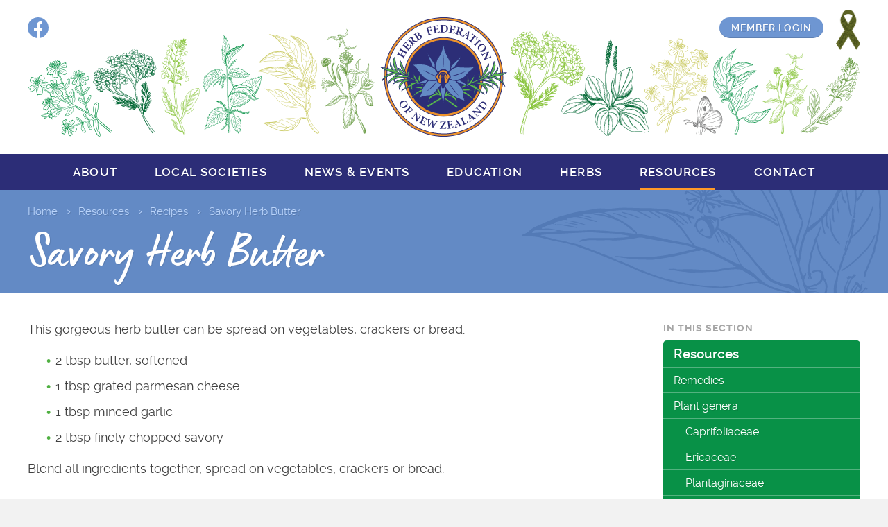

--- FILE ---
content_type: text/html; charset=utf-8
request_url: https://herbs.org.nz/resources/recipes/savory-herb-butter/
body_size: 3804
content:
<!DOCTYPE html><html lang="en"><head><link rel="canonical" href="https://herbs.org.nz/resources/recipes/savory-herb-butter/" /><script async src="https://www.googletagmanager.com/gtag/js?id=G-WN6H48115G"></script><script>
	window.dataLayer = window.dataLayer || [];
	function gtag(){dataLayer.push(arguments);}
	gtag('js', new Date());
	gtag('config', 'G-WN6H48115G');</script><meta charset="UTF-8"><meta http-equiv="X-UA-Compatible" content="IE=edge"><meta name="viewport" content="width=device-width, initial-scale=1"><meta property="og:site_name" content="Herb Federation of New Zealand"><meta name="twitter:site" content="Herb Federation of New Zealand"><meta property="og:title" content="Savory Herb Butter"><meta name="twitter:title" content="Savory Herb Butter"><meta property="og:url" content="https://herbs.org.nz/resources/recipes/savory-herb-butter/"><meta property="og:type" content="website"><link rel="icon" type="image/png" href="/favicon.png"><link rel="apple-touch-icon" href="/favicon.png"><title>Savory Herb Butter • Herb Federation of New Zealand</title><link rel='stylesheet' href='/site/assets/pwpc/pwpc-07471783d7abc87c61cfa90626c6d32d4a3f7f76.css' /><noscript><style>
			.emo_email[id] { display:inline; }
		</style></noscript><script src="https://ajax.googleapis.com/ajax/libs/jquery/3.5.1/jquery.min.js"></script><script>window.jQuery || document.write('<scr' + 'ipt src="/site/templates/js/vendor/jquery-3.5.1.min.js?NoMinify"></scr' + 'ipt>')</script></head><body class="template-article page-1154 user-guest" data-id="1154"><div id="page-wrap"><div id="non-footer"><header id="site-header"><div id="header-inner" class="page-width"><a href="/" id="hf-logo"> <img src="/site/templates/images/hf-logo.svg" alt="Herb Federation of New Zealand"> </a> <a id="facebook" href="https://www.facebook.com/HerbFederationNZ/" target="_blank">Facebook</a><div id="member-tools" class="with-ribbon"><a href="/membership/login/?return=1154" class="btn btn-blue btn-small">Member login</a></div><a id="karina-ribbon" href="/news-events/news/in-loving-memory-of-karina-hilterman/" title="In loving memory of Karina Hilterman"> <img src="/site/templates/images/karina-ribbon.png" alt="In loving memory of Karina Hilterman" width="35" height="58"> </a></div></header><div class="desktop-nav-bar"><nav id="desktop-nav" class="page-width"><ul class='level-1'><li class="level-1 has-children" data-id='1063'><a href='/about/'>About</a><ul class='level-2'><li class="level-2" data-id='1064'><a href='/about/membership/'>Membership</a></li><li><a href='/membership/register/'>Join</a></li></ul></li><li class="level-1 has-children" data-id='1065'><a href='/local-societies/'>Local societies</a><ul class='level-2'><li class="level-2" data-id='1066'><a href='/local-societies/auckland-area-herb-societies/'>Auckland Area Herb Societies</a></li><li class="level-2" data-id='1067'><a href='/local-societies/canterbury-herb-society/'>Canterbury Herb Society</a></li><li class="level-2" data-id='2287'><a href='/local-societies/hutt-valley-herb-society/'>Hutt Valley Herb Society</a></li><li class="level-2" data-id='1068'><a href='/local-societies/katikati-herb-society/'>Katikati Herb Society</a></li><li class="level-2" data-id='1069'><a href='/local-societies/kapiti-herb-society/'>Kapiti Herb Society</a></li><li class="level-2" data-id='1113'><a href='/local-societies/marlborough-herb-society/'>Marlborough Herb Society</a></li><li class="level-2" data-id='1071'><a href='/local-societies/stratford-herb-society/'>Stratford Herb Society</a></li><li class="level-2" data-id='1072'><a href='/local-societies/southland-herb-society/'>Southland Herb Society</a></li><li class="level-2" data-id='1073'><a href='/local-societies/tauranga-herb-society/'>Tauranga Herb Society</a></li><li class="level-2" data-id='1074'><a href='/local-societies/wairarapa-herb-society/'>Wairarapa Herb Society</a></li><li class="level-2" data-id='2456'><a href='/local-societies/hawera-herb-group/'>Hawera Herb Group</a></li><li class="level-2" data-id='2817'><a href='/local-societies/herb-larking-manawatu/'>Herb*Larking Manawatū</a></li><li class="level-2" data-id='2465'><a href='/local-societies/hauraki-herbal-club/'>Hauraki Herbal Club</a></li><li class="level-2" data-id='2545'><a href='/local-societies/north-canterbury-informal-group/'>North Canterbury Informal Group</a></li></ul></li><li class="level-1 has-children" data-id='1075'><a href='/news-events/'>News & events</a><ul class='level-2'><li class="level-2" data-id='1076'><a href='/news-events/news/'>News</a></li><li class="level-2" data-id='1079'><a href='/news-events/events/'>Events</a></li><li class="level-2" data-id='1081'><a href='/news-events/hfnz-conference/'>HFNZ Conference</a></li><li class="level-2" data-id='1080'><a href='/news-events/herb-awareness-month/'>Herb Awareness Month</a></li><li class="level-2" data-id='1082'><a href='/news-events/event-photos/'>Event photos</a></li><li class="level-2" data-id='1084'><a href='/news-events/herb-news-journal/'>Herb News Journal</a></li></ul></li><li class="level-1 has-children" data-id='1086'><a href='/education/'>Education</a><ul class='level-2'><li class="level-2" data-id='1087'><a href='/education/certificate-course/'>Certificate course</a></li><li class="level-2" data-id='1164'><a href='/education/herb-federation-of-new-zealand-certificate-study-scholarships/'>Herb Federation of New Zealand Certificate Study Scholarships</a></li><li class="level-2" data-id='1088'><a href='/education/gardening-with-children/'>Gardening with Children</a></li><li class="level-2" data-id='1162'><a href='/education/annual-herb-project-award/'>Annual Herb Project Award</a></li></ul></li><li class="level-1" data-id='1089'><a href='/herbs/'>Herbs</a></li><li class="level-1 parent has-children" data-id='1090'><a href='/resources/'>Resources</a><ul class='level-2'><li class="level-2" data-id='1091'><a href='/resources/remedies/'>Remedies</a></li><li class="level-2" data-id='1092'><a href='/resources/plant-genera/'>Plant genera</a></li><li class="level-2" data-id='1093'><a href='/resources/publications/'>Publications</a></li><li class="level-2" data-id='1083'><a href='/resources/posters/'>Posters</a></li><li class="level-2" data-id='1095'><a href='/resources/gardens/'>Gardens</a></li><li class="level-2" data-id='1099'><a href='/resources/collections/'>Collections</a></li><li class="level-2 parent" data-id='1100'><a href='/resources/recipes/'>Recipes</a></li><li class="level-2" data-id='2774'><a href='/resources/seed-bank/'>Seed Bank</a></li><li class="level-2" data-id='1101'><a href='/resources/links/'>Links</a></li><li class="level-2" data-id='2775'><a href='/resources/library/'>Library</a></li></ul></li><li class="level-1" data-id='1102'><a href='/contact/'>Contact</a></li></ul></nav></div><div id="title-bar"><div id="title-bar-inner" class="page-width"><nav id="breadcrumbs"><ol><li><a href="/">
Home </a></li><li><a href="/resources/">
Resources </a></li><li><a href="/resources/recipes/">
Recipes </a></li><li id="last-breadcrumb">Savory Herb Butter</li></ol></nav><h1 id="page-title">Savory Herb Butter</h1></div></div><div id="main-content"><div id="content-cols" class="page-width"><div id="main-col"><div id="body"><div class="text"><p>This gorgeous herb butter can be spread on vegetables, crackers or bread.</p><ul><li>2 tbsp butter, softened</li><li>1 tbsp grated parmesan cheese</li><li>1 tbsp minced garlic</li><li>2 tbsp finely chopped savory</li></ul><p>Blend all ingredients together, spread on vegetables, crackers or bread.</p></div></div></div><div id="nav-col"><h3 class="minor-head subnav-head">In this section</h3><nav id="sub-nav"><ul class='level-1'><li class="level-1 parent has-children" data-id='1090'><a href='/resources/'>Resources</a><ul class='level-2'><li class="level-2" data-id='1091'><a href='/resources/remedies/'>Remedies</a></li><li class="level-2 has-children" data-id='1092'><a href='/resources/plant-genera/'>Plant genera</a><ul class='level-3'><li class="level-3" data-id='1156'><a href='/resources/plant-genera/caprifoliaceae/'>Caprifoliaceae</a></li><li class="level-3" data-id='1157'><a href='/resources/plant-genera/ericaceae/'>Ericaceae</a></li><li class="level-3" data-id='1158'><a href='/resources/plant-genera/plantaginaceae/'>Plantaginaceae</a></li><li class="level-3" data-id='1159'><a href='/resources/plant-genera/podocarpaceae-part-1/'>Podocarpaceae: Part 1</a></li><li class="level-3" data-id='1161'><a href='/resources/plant-genera/podocarpaceae-part-2/'>Podocarpaceae: Part 2</a></li><li class="level-3" data-id='1160'><a href='/resources/plant-genera/podocarpaceae-part-3/'>Podocarpaceae: Part 3</a></li></ul></li><li class="level-2" data-id='1093'><a href='/resources/publications/'>Publications</a></li><li class="level-2" data-id='1083'><a href='/resources/posters/'>Posters</a></li><li class="level-2" data-id='1095'><a href='/resources/gardens/'>Gardens</a></li><li class="level-2" data-id='1099'><a href='/resources/collections/'>Collections</a></li><li class="level-2 parent" data-id='1100'><a href='/resources/recipes/'>Recipes</a></li><li class="level-2" data-id='2774'><a href='/resources/seed-bank/'>Seed Bank</a></li><li class="level-2" data-id='1101'><a href='/resources/links/'>Links</a></li><li class="level-2" data-id='2775'><a href='/resources/library/'>Library</a></li></ul></li></ul></nav></div></div></div><div id="push-footer"></div></div><footer id="site-footer"><div id="site-footer-inner" class="page-width"><p class="credit credit-left"><span class="segment"><span class="hint-fix">©</span> 2026 Herb Federation of New Zealand</span> <span class="segment"><span class="divider">•</span> <a href="/terms-conditions/">Website terms &amp; conditions</a></span></p><p class="credit credit-right"><a href="https://sallis.nz/" target="_blank">Website by RS</a></p></div></footer><button id="hamburger" class="hamburger--spin" type="button" aria-label="Menu"><span class="hamburger-box"> <span class="hamburger-inner"></span> </span></button></div><nav id="mobile-nav"><ul class='level-1'><li class="level-1" data-id='1'><a href='/'>Home</a></li><li class="level-1 has-children" data-id='1063'><a href='/about/'>About</a><ul class='level-2'><li class="level-2" data-id='1064'><a href='/about/membership/'>Membership</a></li><li><a href='/membership/register/'>Join</a></li></ul></li><li class="level-1 has-children" data-id='1065'><a href='/local-societies/'>Local societies</a><ul class='level-2'><li class="level-2" data-id='1066'><a href='/local-societies/auckland-area-herb-societies/'>Auckland Area Herb Societies</a></li><li class="level-2" data-id='1067'><a href='/local-societies/canterbury-herb-society/'>Canterbury Herb Society</a></li><li class="level-2" data-id='2287'><a href='/local-societies/hutt-valley-herb-society/'>Hutt Valley Herb Society</a></li><li class="level-2" data-id='1068'><a href='/local-societies/katikati-herb-society/'>Katikati Herb Society</a></li><li class="level-2" data-id='1069'><a href='/local-societies/kapiti-herb-society/'>Kapiti Herb Society</a></li><li class="level-2" data-id='1113'><a href='/local-societies/marlborough-herb-society/'>Marlborough Herb Society</a></li><li class="level-2" data-id='1071'><a href='/local-societies/stratford-herb-society/'>Stratford Herb Society</a></li><li class="level-2" data-id='1072'><a href='/local-societies/southland-herb-society/'>Southland Herb Society</a></li><li class="level-2" data-id='1073'><a href='/local-societies/tauranga-herb-society/'>Tauranga Herb Society</a></li><li class="level-2" data-id='1074'><a href='/local-societies/wairarapa-herb-society/'>Wairarapa Herb Society</a></li><li class="level-2" data-id='2456'><a href='/local-societies/hawera-herb-group/'>Hawera Herb Group</a></li><li class="level-2" data-id='2817'><a href='/local-societies/herb-larking-manawatu/'>Herb*Larking Manawatū</a></li><li class="level-2" data-id='2465'><a href='/local-societies/hauraki-herbal-club/'>Hauraki Herbal Club</a></li><li class="level-2" data-id='2545'><a href='/local-societies/north-canterbury-informal-group/'>North Canterbury Informal Group</a></li></ul></li><li class="level-1 has-children" data-id='1075'><a href='/news-events/'>News & events</a><ul class='level-2'><li class="level-2" data-id='1076'><a href='/news-events/news/'>News</a></li><li class="level-2" data-id='1079'><a href='/news-events/events/'>Events</a></li><li class="level-2" data-id='1081'><a href='/news-events/hfnz-conference/'>HFNZ Conference</a></li><li class="level-2" data-id='1080'><a href='/news-events/herb-awareness-month/'>Herb Awareness Month</a></li><li class="level-2" data-id='1082'><a href='/news-events/event-photos/'>Event photos</a></li><li class="level-2" data-id='1084'><a href='/news-events/herb-news-journal/'>Herb News Journal</a></li></ul></li><li class="level-1 has-children" data-id='1086'><a href='/education/'>Education</a><ul class='level-2'><li class="level-2" data-id='1087'><a href='/education/certificate-course/'>Certificate course</a></li><li class="level-2" data-id='1164'><a href='/education/herb-federation-of-new-zealand-certificate-study-scholarships/'>Herb Federation of New Zealand Certificate Study Scholarships</a></li><li class="level-2" data-id='1088'><a href='/education/gardening-with-children/'>Gardening with Children</a></li><li class="level-2" data-id='1162'><a href='/education/annual-herb-project-award/'>Annual Herb Project Award</a></li></ul></li><li class="level-1 has-children" data-id='1089'><a href='/herbs/'>Herbs</a><ul class='level-2'><li class="level-2" data-id='1177'><a href='/herbs/aloe-vera/'>Aloe Vera</a></li><li class="level-2" data-id='1178'><a href='/herbs/anise-hyssop/'>Anise Hyssop</a></li><li class="level-2" data-id='1179'><a href='/herbs/apothecary-rose/'>Apothecary Rose</a></li><li class="level-2" data-id='2154'><a href='/herbs/apple/'>Apple</a></li><li class="level-2" data-id='1180'><a href='/herbs/artemesia-wormwood/'>Artemesia, Wormwood</a></li><li class="level-2" data-id='1181'><a href='/herbs/bay-tree/'>Bay Tree</a></li><li class="level-2" data-id='2352'><a href='/herbs/bergamot/'>Bergamot</a></li><li class="level-2" data-id='1182'><a href='/herbs/bullrush-raupo/'>Bullrush Raupo</a></li><li class="level-2" data-id='1109'><a href='/herbs/calendula/'>Calendula</a></li><li class="level-2" data-id='2666'><a href='/herbs/californian-poppy/'>Californian Poppy</a></li><li class="level-2" data-id='1183'><a href='/herbs/capsicum/'>Capsicum</a></li><li class="level-2" data-id='1184'><a href='/herbs/chamomile/'>Chamomile</a></li><li class="level-2" data-id='2842'><a href='/herbs/chamomile-international-herb-of-the-year-2025/'>Chamomile: International herb of the year 2025</a></li><li class="level-2" data-id='1185'><a href='/herbs/chervil/'>Chervil</a></li><li class="level-2" data-id='1186'><a href='/herbs/chickweed/'>Chickweed</a></li><li class="level-2" data-id='1108'><a href='/herbs/chicory/'>Chicory</a></li><li class="level-2" data-id='1187'><a href='/herbs/coriander-cilantro/'>Coriander/Cilantro</a></li><li class="level-2" data-id='1188'><a href='/herbs/dandelion/'>Dandelion</a></li><li class="level-2" data-id='1189'><a href='/herbs/dill/'>Dill</a></li><li class="level-2" data-id='1190'><a href='/herbs/elderberry-elderflower/'>Elderberry, Elderflower</a></li><li class="level-2" data-id='1191'><a href='/herbs/feverfew/'>Feverfew</a></li><li class="level-2" data-id='1192'><a href='/herbs/garlic/'>Garlic</a></li><li class="level-2" data-id='2152'><a href='/herbs/ginger/'>Ginger</a></li><li class="level-2" data-id='2841'><a href='/herbs/globe-artichoke/'>Globe Artichoke</a></li><li class="level-2" data-id='1193'><a href='/herbs/gotu-kola/'>Gotu Kola</a></li><li class="level-2" data-id='2844'><a href='/herbs/greater-celandine/'>Greater Celandine</a></li><li class="level-2" data-id='1194'><a href='/herbs/green-tea/'>Green Tea</a></li><li class="level-2" data-id='1195'><a href='/herbs/hawthorn/'>Hawthorn</a></li><li class="level-2" data-id='1196'><a href='/herbs/hops/'>Hops</a></li><li class="level-2" data-id='1197'><a href='/herbs/horopito/'>Horopito</a></li><li class="level-2" data-id='1198'><a href='/herbs/horseradish/'>Horseradish</a></li><li class="level-2" data-id='2843'><a href='/herbs/karamu/'>Karamu</a></li><li class="level-2" data-id='1200'><a href='/herbs/kawakawa/'>Kawakawa</a></li><li class="level-2" data-id='1201'><a href='/herbs/koromiko/'>Koromiko</a></li><li class="level-2" data-id='1202'><a href='/herbs/kumerahou/'>Kumerahou</a></li><li class="level-2" data-id='1199'><a href='/herbs/kanuka/'>Kānuka</a></li><li class="level-2" data-id='1203'><a href='/herbs/lacebark-ribbonwood/'>Lacebark, Ribbonwood</a></li><li class="level-2" data-id='1204'><a href='/herbs/lemon-balm/'>Lemon Balm</a></li><li class="level-2" data-id='1205'><a href='/herbs/lemon-myrtle/'>Lemon Myrtle</a></li><li class="level-2" data-id='1206'><a href='/herbs/lemon-verbena/'>Lemon Verbena</a></li><li class="level-2" data-id='2270'><a href='/herbs/lichen/'>Lichen</a></li><li class="level-2" data-id='1208'><a href='/herbs/lovage/'>Lovage</a></li><li class="level-2" data-id='2324'><a href='/herbs/makomako-wineberry/'>Makomako (Wineberry)</a></li><li class="level-2" data-id='1209'><a href='/herbs/manuka/'>Manuka</a></li><li class="level-2" data-id='1210'><a href='/herbs/marshmallow/'>Marshmallow</a></li><li class="level-2" data-id='1211'><a href='/herbs/mullein/'>Mullein</a></li><li class="level-2" data-id='2202'><a href='/herbs/parsley/'>Parsley</a></li><li class="level-2" data-id='2323'><a href='/herbs/pennyroyal/'>Pennyroyal</a></li><li class="level-2" data-id='2353'><a href='/herbs/pikopiko-mauku-hen-chickens-fern/'>Pikopiko/Mauku-Hen & Chickens Fern</a></li><li class="level-2" data-id='1212'><a href='/herbs/plantain/'>Plantain</a></li><li class="level-2" data-id='1213'><a href='/herbs/puarangi/'>Puarangi</a></li><li class="level-2" data-id='1214'><a href='/herbs/puha/'>Puha</a></li><li class="level-2" data-id='1215'><a href='/herbs/red-clover/'>Red Clover</a></li><li class="level-2" data-id='2531'><a href='/herbs/red-matipo/'>Red Matipo</a></li><li class="level-2" data-id='1216'><a href='/herbs/rimu/'>Rimu</a></li><li class="level-2" data-id='2528'><a href='/herbs/rosemary/'>Rosemary</a></li><li class="level-2" data-id='1217'><a href='/herbs/saffron/'>Saffron</a></li><li class="level-2" data-id='2672'><a href='/herbs/salad-burnet/'>Salad Burnet</a></li><li class="level-2" data-id='1218'><a href='/herbs/savory/'>Savory</a></li><li class="level-2" data-id='2542'><a href='/herbs/self-heal/'>Self Heal</a></li><li class="level-2" data-id='2334'><a href='/herbs/soapwort/'>Soapwort</a></li><li class="level-2" data-id='2530'><a href='/herbs/sorrel/'>Sorrel</a></li><li class="level-2" data-id='1219'><a href='/herbs/sweet-violet/'>Sweet Violet</a></li><li class="level-2" data-id='1220'><a href='/herbs/tanekaha/'>Tanekaha</a></li><li class="level-2" data-id='2547'><a href='/herbs/totara/'>Totara</a></li><li class="level-2" data-id='2538'><a href='/herbs/turmeric/'>Turmeric</a></li><li class="level-2" data-id='2671'><a href='/herbs/ti-kouka-toi-cabbage-tree-cordyline-species/'>Tī kōuka, Tōī, Cabbage Tree Cordyline species</a></li><li class="level-2" data-id='2335'><a href='/herbs/violet-heartsease-and-pansy/'>Violet, Heartsease and Pansy</a></li><li class="level-2" data-id='1221'><a href='/herbs/watercress/'>Watercress</a></li><li class="level-2" data-id='2543'><a href='/herbs/wild-strawberry/'>Wild Strawberry</a></li><li class="level-2" data-id='2541'><a href='/herbs/yarrow/'>Yarrow</a></li><li class="level-2" data-id='2674'><a href='/herbs/yarrow-international-herb-of-the-year-2024/'>Yarrow -International herb of the year 2024</a></li></ul></li><li class="level-1 parent has-children" data-id='1090'><a href='/resources/'>Resources</a><ul class='level-2'><li class="level-2" data-id='1091'><a href='/resources/remedies/'>Remedies</a></li><li class="level-2 has-children" data-id='1092'><a href='/resources/plant-genera/'>Plant genera</a><ul class='level-3'><li class="level-3" data-id='1156'><a href='/resources/plant-genera/caprifoliaceae/'>Caprifoliaceae</a></li><li class="level-3" data-id='1157'><a href='/resources/plant-genera/ericaceae/'>Ericaceae</a></li><li class="level-3" data-id='1158'><a href='/resources/plant-genera/plantaginaceae/'>Plantaginaceae</a></li><li class="level-3" data-id='1159'><a href='/resources/plant-genera/podocarpaceae-part-1/'>Podocarpaceae: Part 1</a></li><li class="level-3" data-id='1161'><a href='/resources/plant-genera/podocarpaceae-part-2/'>Podocarpaceae: Part 2</a></li><li class="level-3" data-id='1160'><a href='/resources/plant-genera/podocarpaceae-part-3/'>Podocarpaceae: Part 3</a></li></ul></li><li class="level-2" data-id='1093'><a href='/resources/publications/'>Publications</a></li><li class="level-2" data-id='1083'><a href='/resources/posters/'>Posters</a></li><li class="level-2" data-id='1095'><a href='/resources/gardens/'>Gardens</a></li><li class="level-2" data-id='1099'><a href='/resources/collections/'>Collections</a></li><li class="level-2 parent" data-id='1100'><a href='/resources/recipes/'>Recipes</a></li><li class="level-2" data-id='2774'><a href='/resources/seed-bank/'>Seed Bank</a></li><li class="level-2" data-id='1101'><a href='/resources/links/'>Links</a></li><li class="level-2" data-id='2775'><a href='/resources/library/'>Library</a></li></ul></li><li class="level-1" data-id='1102'><a href='/contact/'>Contact</a></li><li><a target='_blank' href='https://www.facebook.com/HerbFederationNZ/'>Facebook</a></li><li id="menu-login"><a href="/membership/login/?return=1154">Member login</a></li></ul></nav><div id="body-overlay"></div><script src='/site/assets/pwpc/pwpc-557256400f01fbbc671faf44b9da93a12487f825.js'></script></body></html>

--- FILE ---
content_type: text/css; charset=UTF-8
request_url: https://herbs.org.nz/site/assets/pwpc/pwpc-07471783d7abc87c61cfa90626c6d32d4a3f7f76.css
body_size: 10477
content:
@font-face{font-family:'Raleway';src:url(../../templates/stylesheets/fonts/raleway-regular-webfont.woff2) format('woff2'),url(../../templates/stylesheets/fonts/raleway-regular-webfont.woff) format('woff');font-weight:normal;font-style:normal}@font-face{font-family:'Raleway';src:url(../../templates/stylesheets/fonts/raleway-regular-italic-webfont.woff2) format('woff2'),url(../../templates/stylesheets/fonts/raleway-regular-italic-webfont.woff) format('woff');font-weight:normal;font-style:italic}@font-face{font-family:'Raleway';src:url(../../templates/stylesheets/fonts/raleway-semibold-webfont.woff2) format('woff2'),url(../../templates/stylesheets/fonts/raleway-semibold-webfont.woff) format('woff');font-weight:bold;font-style:normal}@font-face{font-family:'Raleway';src:url(../../templates/stylesheets/fonts/raleway-semibold-italic-webfont.woff2) format('woff2'),url(../../templates/stylesheets/fonts/raleway-semibold-italic-webfont.woff) format('woff');font-weight:bold;font-style:italic}@font-face{font-family:'Raleway';src:url(../../templates/stylesheets/fonts/raleway-bold-webfont.woff2) format('woff2'),url(../../templates/stylesheets/fonts/raleway-bold-webfont.woff) format('woff');font-weight:800;font-style:normal}@font-face{font-family:'Lumios Marker';src:url(../../templates/stylesheets/fonts/subset-Lumios-Marker.woff2) format('woff2'),url(../../templates/stylesheets/fonts/subset-Lumios-Marker.woff) format('woff');font-weight:normal;font-style:normal}@font-face{font-family:'Triangles';src:url(../../templates/stylesheets/fonts/hinted-subset-Triangles.woff2) format('woff2'),url(../../templates/stylesheets/fonts/hinted-subset-Triangles.woff) format('woff');font-weight:normal;font-style:normal}.fr-window,.fr-window [class^="fr-"],.fr-overlay,.fr-overlay [class^="fr-"],.fr-spinner,.fr-spinner [class^="fr-"]{box-sizing:border-box}.fr-window{position:fixed;width:100%;height:100%;top:0;left:0;font:13px/20px "Lucida Sans","Lucida Sans Unicode","Lucida Grande",Verdana,Arial,sans-serif;transform:translateZ(0)}.fr-overlay{z-index:99998}.fr-window{z-index:99999}.fr-spinner{z-index:100000}.fr-overlay{position:fixed;top:0;left:0;height:100%;width:100%}.fr-overlay-background{float:left;width:100%;height:100%;background:#000;opacity:.9;filter:alpha(opacity=90)}.fr-overlay-ui-fullclick .fr-overlay-background{background:#292929;opacity:1;filter:alpha(opacity=100)}.fr-window.fr-mobile-touch,.fr-overlay.fr-mobile-touch{position:absolute;overflow:visible}.fr-measured{margin:0!important;min-width:0!important;min-height:0!important}.fr-box{position:absolute;top:0;left:0;width:100%;height:100%}.fr-pages{position:absolute;width:100%;height:100%;overflow:hidden;-webkit-user-select:none;-khtml-user-select:none;-moz-user-select:none;-ms-user-select:none;user-select:none}.fr-page{position:absolute;width:100%;height:100%}.fr-container{position:absolute;top:0;left:0;right:0;bottom:0;margin:0;padding:0;text-align:center}.fr-hovering-clickable .fr-container{cursor:pointer}.fr-ui-inside .fr-container{padding:20px 20px}.fr-ui-inside.fr-no-sides .fr-container{padding:20px}.fr-ui-outside .fr-container{padding:20px 82px}.fr-ui-outside.fr-no-sides .fr-container{padding:20px 48px}@media all and (max-width:700px) and (orientation:portrait),all and (orientation:landscape) and (max-height:700px){.fr-ui-inside .fr-container{padding:12px 12px}.fr-ui-inside.fr-no-sides .fr-container{padding:12px}.fr-ui-outside .fr-container{padding:12px 72px}.fr-ui-outside.fr-no-sides .fr-container{padding:12px 48px}}@media all and (max-width:500px) and (orientation:portrait),all and (orientation:landscape) and (max-height:500px){.fr-ui-inside .fr-container{padding:0 0}.fr-ui-inside.fr-no-sides .fr-container{padding:0}.fr-ui-outside .fr-container{padding:0 72px}.fr-ui-outside.fr-no-sides .fr-container{padding:0 48px}}.fr-ui-fullclick .fr-container{padding:0}.fr-ui-fullclick.fr-no-sides .fr-container{padding:0}.fr-ui-fullclick.fr-type-video .fr-container{padding:0 62px}.fr-ui-fullclick.fr-no-sides.fr-type-video .fr-container{padding:48px 0}.fr-overflow-y .fr-container{padding-top:0!important;padding-bottom:0!important}.fr-content,.fr-content-background{position:absolute;top:50%;left:50%;overflow:visible}.fr-content-element{float:left;width:100%;height:100%}.fr-content-background{background:#101010}.fr-info{position:absolute;top:0;left:0;width:100%;color:#efefef;font-size:13px;line-height:20px;text-align:left;-webkit-text-size-adjust:none;text-size-adjust:none;-webkit-user-select:text;-khtml-user-select:text;-moz-user-select:text;-ms-user-select:text;user-select:text}.fr-info-background{position:absolute;top:0;left:0;height:100%;width:100%;background:#000;line-height:1%;filter:none;opacity:1}.fr-ui-inside .fr-info-background{filter:alpha(opacity=80);opacity:.8;zoom:1}.fr-ui-outside .fr-info-background{background:#0d0d0d}.fr-content .fr-info{top:auto;bottom:0}.fr-info-padder{display:block;overflow:hidden;padding:12px;position:relative;width:auto}.fr-caption{width:auto;display:inline}.fr-position{color:#b3b3b3;float:right;line-height:21px;opacity:0.99;position:relative;text-align:right;margin-left:15px;white-space:nowrap}.fr-position-outside,.fr-position-inside{position:absolute;bottom:0;right:0;margin:12px;width:auto;padding:2px 8px;border-radius:10px;font-size:11px;line-height:20px;text-shadow:0 1px 0 rgba(0,0,0,.4);display:none;overflow:hidden;white-space:nowrap;-webkit-text-size-adjust:none;text-size-adjust:none;-webkit-user-select:text;-khtml-user-select:text;-moz-user-select:text;-ms-user-select:text;user-select:text}.fr-position-inside{border:0}.fr-position-background{position:absolute;top:0;left:0;width:100%;height:100%;background:#0d0d0d;filter:alpha(opacity=80);opacity:.8;zoom:1}.fr-position-text{color:#b3b3b3}.fr-position-outside .fr-position-text,.fr-position-inside .fr-position-text{float:left;position:relative;text-shadow:0 1px 1px rgba(0,0,0,.3);opacity:1}.fr-ui-outside .fr-position-outside{display:block}.fr-ui-outside .fr-info .fr-position{display:none}.fr-ui-inside.fr-no-caption .fr-position-inside{display:block}.fr-info a,.fr-info a:hover{color:#ccc;border:0;background:none;text-decoration:underline}.fr-info a:hover{color:#eee}.fr-ui-outside.fr-no-caption .fr-info{display:none}.fr-ui-inside.fr-no-caption .fr-caption{display:none}.fr-stroke{position:absolute;top:0;left:0;width:100%;height:1px}.fr-stroke-vertical{width:1px;height:100%}.fr-stroke-horizontal{padding:0 1px}.fr-stroke-right{left:auto;right:0}.fr-stroke-bottom{top:auto;bottom:0}.fr-stroke-color{float:left;width:100%;height:100%;background:rgba(255,255,255,.08)}.fr-info .fr-stroke-color{background:rgba(80,80,80,.3)}.fr-ui-outside.fr-has-caption .fr-content .fr-stroke-bottom{display:none}.fr-ui-fullclick .fr-stroke{display:none}.fr-ui-fullclick .fr-content-background{box-shadow:none}.fr-info .fr-stroke-top{display:none}.fr-side{position:absolute;top:50%;width:54px;height:72px;margin:0 9px;margin-top:-36px;cursor:pointer;-webkit-user-select:none;-moz-user-select:none;user-select:none;zoom:1}.fr-side-previous{left:0}.fr-side-next{right:0;left:auto}.fr-side-disabled{cursor:default}.fr-side-hidden{display:none!important}.fr-side-button{float:left;width:100%;height:100%;margin:0;padding:0}.fr-side-button-background{position:absolute;top:0;left:0;width:100%;height:100%;background-color:#101010}.fr-side-button-icon{float:left;position:relative;height:100%;width:100%;zoom:1;background-position:50% 50%;background-repeat:no-repeat}@media all and (max-width:500px) and (orientation:portrait),all and (orientation:landscape) and (max-height:414px){.fr-side{width:54px;height:60px;margin:0;margin-top:-30px}.fr-side-button{width:48px;height:60px;margin:0 3px}}.fr-close{position:absolute;width:48px;height:48px;top:0;right:0;cursor:pointer;-webkit-user-select:none;-moz-user-select:none;user-select:none}.fr-close-background,.fr-close-icon{position:absolute;top:12px;left:12px;height:26px;width:26px;background-position:50% 50%;background-repeat:no-repeat}.fr-close-background{background-color:#000}.fr-thumbnails{position:absolute;overflow:hidden}.fr-thumbnails-disabled .fr-thumbnails{display:none!important}.fr-thumbnails-horizontal .fr-thumbnails{width:100%;height:12%;min-height:74px;max-height:160px;bottom:0}.fr-thumbnails-vertical .fr-thumbnails{height:100%;width:10%;min-width:74px;max-width:160px;left:0}.fr-thumbnails,.fr-thumbnails *{-webkit-user-select:none;-khtml-user-select:none;-moz-user-select:none;-ms-user-select:none;user-select:none}.fr-thumbnails-wrapper{position:absolute;top:0;left:50%;height:100%}.fr-thumbnails-vertical .fr-thumbnails-wrapper{top:50%;left:0}.fr-thumbnails-slider{position:relative;width:100%;height:100%;float:left;zoom:1}.fr-thumbnails-slider-slide{position:absolute;top:0;left:0;height:100%}.fr-thumbnails-thumbs{float:left;height:100%;overflow:hidden;position:relative;top:0;left:0}.fr-thumbnails-slide{position:absolute;top:0;height:100%;width:100%}.fr-thumbnail-frame{position:absolute;zoom:1;overflow:hidden}.fr-thumbnail{position:absolute;width:30px;height:100%;left:50%;top:50%;zoom:1;cursor:pointer;margin:0 10px}.fr-ltIE9 .fr-thumbnail *{overflow:hidden;z-index:1;zoom:1}.fr-thumbnail-wrapper{position:relative;background:#161616;width:100%;height:100%;float:left;overflow:hidden;display:inline;z-index:0}.fr-thumbnail-overlay{cursor:pointer}.fr-thumbnail-active .fr-thumbnail-overlay{cursor:default}.fr-thumbnail-overlay,.fr-thumbnail-overlay-background,.fr-thumbnail-overlay-border{position:absolute;top:0;left:0;width:100%;height:100%;border-width:0;overflow:hidden;border-style:solid;border-color:transparent}.fr-ltIE9 .fr-thumbnail-overlay-border{border-width:0!important}.fr-thumbnail .fr-thumbnail-image{position:absolute;filter:alpha(opacity=85);opacity:.85;max-width:none}.fr-thumbnail:hover .fr-thumbnail-image,.fr-thumbnail-active:hover .fr-thumbnail-image{filter:alpha(opacity=99);opacity:.99}.fr-thumbnail-active .fr-thumbnail-image,.fr-thumbnail-active:hover .fr-thumbnail-image{filter:alpha(opacity=35);opacity:.35}.fr-thumbnail-active{cursor:default}.fr-thumbnail-loading,.fr-thumbnail-loading-background,.fr-thumbnail-loading-icon{position:absolute;top:0;left:0;width:100%;height:100%}.fr-thumbnail-loading-background{background-color:#161616;background-position:50% 50%;background-repeat:no-repeat;opacity:.8;position:relative;float:left}.fr-thumbnail-loading-icon{display:none}.fr-thumbnail-error .fr-thumbnail-image{position:absolute;top:0;left:0;width:100%;height:100%;background-color:#202020}.fr-thumbnails-side{float:left;height:100%;width:28px;margin:0 5px;position:relative;overflow:hidden}.fr-thumbnails-side-previous{margin-left:12px}.fr-thumbnails-side-next{margin-right:12px}.fr-thumbnails-vertical .fr-thumbnails-side{height:28px;width:100%;margin:10px 0}.fr-thumbnails-vertical .fr-thumbnails-side-previous{margin-top:20px}.fr-thumbnails-vertical .fr-thumbnails-side-next{margin-bottom:20px}.fr-thumbnails-side-button{position:absolute;top:50%;left:50%;margin-top:-14px;margin-left:-14px;width:28px;height:28px;cursor:pointer}.fr-thumbnails-side-button-background{position:absolute;top:0;left:0;height:100%;width:100%;filter:alpha(opacity=80);opacity:.8;-moz-transition:background-color .2s ease-in;-webkit-transition:background-color .2s ease-in;transition:background-color .2s ease-in;background-color:#333;cursor:pointer;border-radius:4px}.fr-thumbnails-side-button:hover .fr-thumbnails-side-button-background{background-color:#3b3b3b}.fr-thumbnails-side-button-disabled *{cursor:default}.fr-thumbnails-side-button-disabled:hover .fr-thumbnails-side-button-background{background-color:#333}.fr-thumbnails-side-button-icon{height:42px;width:42px;position:absolute;top:0;left:0;width:100%;height:100%}.fr-thumbnails-vertical .fr-thumbnails-side,.fr-thumbnails-vertical .fr-thumbnails-thumbs,.fr-thumbnails-vertical .fr-thumbnail-frame{clear:both}.fr-window-ui-fullclick .fr-thumbnails{background:#090909}.fr-window-ui-fullclick.fr-thumbnails-enabled.fr-thumbnails-horizontal .fr-info .fr-stroke-bottom{display:block!important}.fr-window-ui-fullclick.fr-thumbnails-enabled.fr-thumbnails-vertical .fr-info .fr-stroke-left{display:block!important}.fr-thumbnails-horizontal .fr-thumbnails-thumbs{padding:12px 5px}.fr-thumbnails-vertical .fr-thumbnails-thumbs{padding:5px 12px}.fr-thumbnails-measured .fr-thumbnails-thumbs{padding:0!important}@media all and (min-height:700px){.fr-thumbnails-horizontal .fr-thumbnails-thumbs{padding:16px 8px}.fr-thumbnails-horizontal .fr-thumbnails-side{margin:0 8px}.fr-thumbnails-horizontal .fr-thumbnails-side-previous{margin-left:16px}.fr-thumbnails-horizontal .fr-thumbnails-side-next{margin-right:16px}}@media all and (min-height:980px){.fr-thumbnails-horizontal .fr-thumbnails-thumbs{padding:20px 10px}.fr-thumbnails-horizontal .fr-thumbnails-side{margin:0 10px}.fr-thumbnails-horizontal .fr-thumbnails-side-previous{margin-left:20px}.fr-thumbnails-horizontal .fr-thumbnails-side-next{margin-right:20px}}@media all and (min-width:1200px){.fr-thumbnails-vertical .fr-thumbnails-thumbs{padding:8px 16px}.fr-thumbnails-vertical .fr-thumbnails-side{margin:0 8px}.fr-thumbnails-vertical .fr-thumbnails-side-previous{margin-top:16px}.fr-thumbnails-vertical .fr-thumbnails-side-next{margin-bottom:16px}}@media all and (min-width:1800px){.fr-thumbnails-vertical .fr-thumbnails-thumbs{padding:10px 20px}.fr-thumbnails-vertical .fr-thumbnails-side{margin:10px 0}.fr-thumbnails-vertical .fr-thumbnails-side-previous{margin-top:20px}.fr-thumbnails-vertical .fr-thumbnails-side-next{margin-bottom:20px}}@media all and (max-width:500px) and (orientation:portrait),all and (orientation:landscape) and (max-height:500px){.fr-thumbnails-horizontal .fr-thumbnails{display:none!important}}@media all and (max-width:700px) and (orientation:portrait),all and (orientation:landscape) and (max-height:414px){.fr-thumbnails-vertical .fr-thumbnails{display:none!important}}@media all and (max-width:500px) and (orientation:portrait),all and (orientation:landscape) and (max-height:414px){.fr-page{min-width:100%}.fr-page{min-height:100%}}.fr-window-ui-fullclick .fr-side-next-outside,.fr-window-ui-fullclick .fr-side-previous-outside,.fr-window-ui-fullclick .fr-close-outside,.fr-window-ui-fullclick .fr-content .fr-side-next,.fr-window-ui-fullclick .fr-content .fr-side-previous,.fr-window-ui-fullclick .fr-content .fr-close,.fr-window-ui-fullclick .fr-content .fr-info,.fr-window-ui-outside .fr-side-next-fullclick,.fr-window-ui-outside .fr-side-previous-fullclick,.fr-window-ui-outside .fr-close-fullclick,.fr-window-ui-outside .fr-content .fr-side-next,.fr-window-ui-outside .fr-content .fr-side-previous,.fr-window-ui-outside .fr-content .fr-close,.fr-window-ui-outside .fr-content .fr-info,.fr-window-ui-inside .fr-page>.fr-info,.fr-window-ui-inside .fr-side-next-fullclick,.fr-window-ui-inside .fr-side-previous-fullclick,.fr-window-ui-inside .fr-close-fullclick,.fr-window-ui-inside .fr-side-next-outside,.fr-window-ui-inside .fr-side-previous-outside,.fr-window-ui-inside .fr-close-outside{display:none!important}.fr-toggle-ui{opacity:0;-webkit-transition:opacity .3s;transition:opacity .3s}.fr-visible-fullclick-ui .fr-box>.fr-toggle-ui,.fr-visible-inside-ui .fr-ui-inside .fr-toggle-ui{opacity:1}.fr-hidden-fullclick-ui .fr-box>.fr-toggle-ui,.fr-hidden-inside-ui .fr-ui-inside .fr-toggle-ui{-webkit-transition:opacity .3s;transition:opacity .3s}.fr-ltIE9.fr-hidden-fullclick-ui .fr-box>.fr-toggle-ui,.fr-ltIE9.fr-hidden-inside-ui .fr-ui-inside .fr-toggle-ui{display:none}.fr-spinner{position:fixed;width:52px;height:52px;background:#101010;background:rgba(16,16,16,.85);border-radius:5px}.fr-spinner div{position:absolute;top:0;left:0;height:64%;width:64%;margin-left:18%;margin-top:18%;opacity:1;-webkit-animation:fresco-12 1.2s infinite ease-in-out;animation:fresco-12 1.2s infinite ease-in-out}.fr-spinner div:after{content:'';position:absolute;top:0;left:50%;width:2px;height:8px;margin-left:-1px;background:#fff;box-shadow:0 0 1px rgba(0,0,0,0)}.fr-spinner div.fr-spin-1{-ms-transform:rotate(30deg);-webkit-transform:rotate(30deg);transform:rotate(30deg);-webkit-animation-delay:-1.1s;animation-delay:-1.1s}.fr-spinner div.fr-spin-2{-ms-transform:rotate(60deg);-webkit-transform:rotate(60deg);transform:rotate(60deg);-webkit-animation-delay:-1.0s;animation-delay:-1.0s}.fr-spinner div.fr-spin-3{-ms-transform:rotate(90deg);-webkit-transform:rotate(90deg);transform:rotate(90deg);-webkit-animation-delay:-0.9s;animation-delay:-0.9s}.fr-spinner div.fr-spin-4{-ms-transform:rotate(120deg);-webkit-transform:rotate(120deg);transform:rotate(120deg);-webkit-animation-delay:-0.8s;animation-delay:-0.8s}.fr-spinner div.fr-spin-5{-ms-transform:rotate(150deg);-webkit-transform:rotate(150deg);transform:rotate(150deg);-webkit-animation-delay:-0.7s;animation-delay:-0.7s}.fr-spinner div.fr-spin-6{-ms-transform:rotate(180deg);-webkit-transform:rotate(180deg);transform:rotate(180deg);-webkit-animation-delay:-0.6s;animation-delay:-0.6s}.fr-spinner div.fr-spin-6{-ms-transform:rotate(180deg);-webkit-transform:rotate(180deg);transform:rotate(180deg);-webkit-animation-delay:-0.6s;animation-delay:-0.6s}.fr-spinner div.fr-spin-7{-ms-transform:rotate(210deg);-webkit-transform:rotate(210deg);transform:rotate(210deg);-webkit-animation-delay:-0.5s;animation-delay:-0.5s}.fr-spinner div.fr-spin-8{-ms-transform:rotate(240deg);-webkit-transform:rotate(240deg);transform:rotate(240deg);-webkit-animation-delay:-0.4s;animation-delay:-0.4s}.fr-spinner div.fr-spin-9{-ms-transform:rotate(270deg);-webkit-transform:rotate(270deg);transform:rotate(270deg);-webkit-animation-delay:-0.3s;animation-delay:-0.3s}.fr-spinner div.fr-spin-10{-ms-transform:rotate(300deg);-webkit-transform:rotate(300deg);transform:rotate(300deg);-webkit-animation-delay:-0.2s;animation-delay:-0.2s}.fr-spinner div.fr-spin-11{-ms-transform:rotate(330deg);-webkit-transform:rotate(330deg);transform:rotate(330deg);-webkit-animation-delay:-0.1s;animation-delay:-0.1s}.fr-spinner div.fr-spin-12{-ms-transform:rotate(360deg);-webkit-transform:rotate(360deg);transform:rotate(360deg);-webkit-animation-delay:0s;animation-delay:0s}@-webkit-keyframes fresco-12{0%{opacity:1}100%{opacity:0}}@keyframes fresco-12{0%{opacity:1}100%{opacity:0}}.fr-thumbnail-spinner{position:absolute;top:50%;left:50%;margin-top:-20px;margin-left:-20px;width:40px;height:40px}.fr-thumbnail-spinner-spin{position:relative;float:left;margin:8px 0 0 8px;text-indent:-9999em;border-top:2px solid rgba(255,255,255,0.2);border-right:2px solid rgba(255,255,255,0.2);border-bottom:2px solid rgba(255,255,255,0.2);border-left:2px solid #fff;-webkit-animation:fr-thumbnail-spin 1.1s infinite linear;animation:fr-thumbnail-spin 1.1s infinite linear}.fr-thumbnail-spinner-spin,.fr-thumbnail-spinner-spin:after{border-radius:50%;width:24px;height:24px}@-webkit-keyframes fr-thumbnail-spin{0%{-webkit-transform:rotate(0deg);transform:rotate(0deg)}100%{-webkit-transform:rotate(360deg);transform:rotate(360deg)}}@keyframes fr-thumbnail-spin{0%{-webkit-transform:rotate(0deg);transform:rotate(0deg)}100%{-webkit-transform:rotate(360deg);transform:rotate(360deg)}}.fr-error{float:left;position:relative;background-color:#ca3434;width:160px;height:160px}.fr-error-icon{position:absolute;width:42px;height:42px;top:50%;left:50%;margin-left:-21px;margin-top:-21px}.fr-window-skin-fresco .fr-side-button-icon,.fr-window-skin-fresco .fr-close-icon,.fr-window-skin-fresco .fr-thumbnails-side-button-icon,.fr-window-skin-fresco .fr-error-icon{background-image:url(../../templates/js/fresco/skins/fresco/sprite.svg)}.fr-window-skin-fresco.fr-no-svg .fr-side-button-icon,.fr-window-skin-fresco.fr-no-svg .fr-close-icon,.fr-window-skin-fresco.fr-no-svg .fr-thumbnails-side-button-icon,.fr-window-skin-fresco.fr-no-svg .fr-error-icon{background-image:url(../../templates/js/fresco/skins/fresco/sprite.png)}.fr-window-skin-fresco .fr-error-icon{background-position:-160px -126px}.fr-window-skin-fresco .fr-content-background{background:#101010;box-shadow:0 0 5px rgba(0,0,0,.4)}.fr-window-skin-fresco.fr-window-ui-fullclick .fr-content-background{box-shadow:none}.fr-window-skin-fresco .fr-thumbnail-wrapper{box-shadow:0 0 3px rgba(0,0,0,.3)}.fr-window-skin-fresco .fr-thumbnail-active .fr-thumbnail-wrapper{box-shadow:0 0 1px rgba(0,0,0,.1)}.fr-window-skin-fresco .fr-side-button-background{background-color:transparent}.fr-window-skin-fresco .fr-side-previous .fr-side-button-icon{background-position:-13px -14px}.fr-window-skin-fresco .fr-side-next .fr-side-button-icon{background-position:-93px -14px}.fr-window-skin-fresco .fr-side-previous:hover .fr-side-button-icon{background-position:-13px -114px}.fr-window-skin-fresco .fr-side-next:hover .fr-side-button-icon{background-position:-93px -114px}.fr-window-skin-fresco.fr-no-svg .fr-hovering-previous .fr-side-previous .fr-side-button-icon,.fr-window-skin-fresco.fr-no-svg.fr-mobile-touch .fr-side-previous .fr-side-button-icon{background-position:-13px -114px}.fr-window-skin-fresco.fr-no-svg .fr-hovering-next .fr-side-next .fr-side-button-icon,.fr-window-skin-fresco.fr-no-svg.fr-mobile-touch .fr-side-next .fr-side-button-icon{background-position:-93px -114px}.fr-window-skin-fresco.fr-no-svg .fr-side-previous.fr-side-disabled .fr-side-button-icon,.fr-window-skin-fresco.fr-no-svg .fr-hovering-previous .fr-side-previous.fr-side-disabled .fr-side-button-icon,.fr-window-skin-fresco.fr-no-svg .fr-side-previous.fr-side-disabled:hover .fr-side-button-icon{background-position:-13px -214px}.fr-window-skin-fresco.fr-no-svg .fr-side-next.fr-side-disabled .fr-side-button-icon,.fr-window-skin-fresco.fr-no-svg .fr-hovering-next .fr-side-next.fr-side-disabled .fr-side-button-icon,.fr-window-skin-fresco.fr-no-svg .fr-side-next.fr-side-disabled:hover .fr-side-button-icon{background-position:-93px -214px}.fr-window-skin-fresco.fr-svg .fr-side-previous .fr-side-button-icon{background-position:-13px -114px}.fr-window-skin-fresco.fr-svg .fr-side-next .fr-side-button-icon{background-position:-93px -114px}.fr-window-skin-fresco.fr-svg .fr-side-button-icon{opacity:.5}.fr-window-skin-fresco.fr-svg .fr-side:hover .fr-side-button-icon,.fr-window-skin-fresco.fr-svg .fr-hovering-previous .fr-side-previous .fr-side-button-icon,.fr-window-skin-fresco.fr-svg .fr-hovering-next .fr-side-next .fr-side-button-icon{opacity:1}.fr-window-skin-fresco.fr-svg.fr-mobile-touch .fr-side .fr-side-button-icon{opacity:.8}.fr-window-skin-fresco.fr-svg .fr-side-disabled .fr-side-button-icon,.fr-window-skin-fresco.fr-svg .fr-hovering-previous .fr-side-disabled .fr-side-button-icon,.fr-window-skin-fresco.fr-svg .fr-hovering-next .fr-side-disabled .fr-side-button-icon,.fr-window-skin-fresco.fr-svg .fr-side-disabled:hover .fr-side-button-icon,.fr-window-skin-fresco.fr-svg.fr-mobile-touch .fr-side-disabled .fr-side-button-icon{opacity:.2}.fr-window-skin-fresco.fr-window-ui-inside .fr-type-image .fr-side-disabled .fr-side-button-icon,.fr-window-skin-fresco.fr-window-ui-fullclick.fr-showing-type-image .fr-side-disabled .fr-side-button-icon{background-image:none}@media all and (max-width:500px) and (orientation:portrait),all and (orientation:landscape) and (max-height:414px){.fr-window-skin-fresco .fr-side-previous .fr-side-button-icon{background-position:0 -300px}.fr-window-skin-fresco .fr-side-next .fr-side-button-icon{background-position:-48px -300px}.fr-window-skin-fresco .fr-side-previous:hover .fr-side-button-icon{background-position:0 -360px}.fr-window-skin-fresco .fr-side-next:hover .fr-side-button-icon{background-position:-48px -360px}.fr-window-skin-fresco.fr-no-svg .fr-hovering-previous .fr-side-previous .fr-side-button-icon,.fr-window-skin-fresco.fr-no-svg.fr-mobile-touch .fr-side-previous .fr-side-button-icon{background-position:0 -360px}.fr-window-skin-fresco.fr-no-svg .fr-hovering-next .fr-side-next .fr-side-button-icon,.fr-window-skin-fresco.fr-no-svg.fr-mobile-touch .fr-side-next .fr-side-button-icon{background-position:-48px -360px}.fr-window-skin-fresco.fr-svg .fr-side-previous .fr-side-button-icon{background-position:0 -360px}.fr-window-skin-fresco.fr-svg .fr-side-next .fr-side-button-icon{background-position:-48px -360px}.fr-window-skin-fresco.fr-no-svg .fr-side-previous.fr-side-disabled .fr-side-button-icon,.fr-window-skin-fresco.fr-no-svg .fr-hovering-previous .fr-side-previous.fr-side-disabled .fr-side-button-icon,.fr-window-skin-fresco.fr-no-svg .fr-side-previous.fr-side-disabled:hover .fr-side-button-icon{background-position:0 -420px}.fr-window-skin-fresco.fr-no-svg .fr-side-next.fr-side-disabled .fr-side-button-icon,.fr-window-skin-fresco.fr-no-svg .fr-hovering-next .fr-side-next.fr-side-disabled .fr-side-button-icon,.fr-window-skin-fresco.fr-no-svg .fr-side-next.fr-side-disabled:hover .fr-side-button-icon{background-position:-48px -420px}}.fr-window-skin-fresco.fr-window-ui-outside .fr-close-background{background-color:#363636}.fr-window-skin-fresco.fr-window-ui-outside .fr-close:hover .fr-close-background{background-color:#434343}.fr-window-skin-fresco.fr-window-ui-inside .fr-close-background,.fr-window-skin-fresco.fr-window-ui-fullclick .fr-close-background{background-color:#131313;filter:alpha(opacity=80);opacity:.8}.fr-window-skin-fresco.fr-window-ui-inside .fr-close:hover .fr-close-background,.fr-window-skin-fresco.fr-window-ui-fullclick .fr-close:hover .fr-close-background{background-color:#191919}.fr-window-skin-fresco .fr-close .fr-close-icon{background-position:-168px -8px}.fr-window-skin-fresco .fr-close:hover .fr-close-icon{background-position:-210px -8px}.fr-window-skin-fresco.fr-svg .fr-close .fr-close-icon{background-position:-210px -8px;opacity:.8}.fr-window-skin-fresco .fr-close:hover .fr-close-icon{opacity:1}.fr-window-skin-fresco.fr-svg.fr-mobile-touch .fr-close .fr-close-icon,.fr-window-skin-fresco.fr-mobile-touch .fr-close:hover .fr-close-icon{opacity:1}.fr-window-skin-fresco .fr-thumbnail-wrapper{border-color:transparent;border-style:solid;border-width:0}.fr-window-skin-fresco .fr-thumbnail-wrapper{box-shadow:0 0 3px rgba(0,0,0,.3)}.fr-window-skin-fresco .fr-thumbnail-active .fr-thumbnail-wrapper{box-shadow:0 0 1px rgba(0,0,0,.1)}.fr-window-skin-fresco .fr-thumbnail-wrapper{box-shadow:0 -1px 4px rgba(0,0,0,.3)}.fr-window-skin-fresco .fr-thumbnail-overlay-border{border-width:1px;border-color:rgba(255,255,255,.08)}.fr-window-skin-fresco .fr-thumbnail-active .fr-thumbnail-overlay-border,.fr-window-skin-fresco .fr-thumbnail-active:hover .fr-thumbnail-overlay-border{border:0}.fr-window-skin-fresco .fr-thumbnails-side-previous .fr-thumbnails-side-button-icon{background-position:-167px -49px}.fr-window-skin-fresco .fr-thumbnails-side-previous:hover .fr-thumbnails-side-button-icon{background-position:-209px -49px}.fr-window-skin-fresco .fr-thumbnails-side-next .fr-thumbnails-side-button-icon{background-position:-167px -91px}.fr-window-skin-fresco .fr-thumbnails-side-next:hover .fr-thumbnails-side-button-icon{background-position:-209px -91px}.fr-window-skin-fresco.fr-thumbnails-vertical .fr-thumbnails-side-previous .fr-thumbnails-side-button-icon{background-position:-293px -49px}.fr-window-skin-fresco.fr-thumbnails-vertical .fr-thumbnails-side-previous:hover .fr-thumbnails-side-button-icon{background-position:-335px -49px}.fr-window-skin-fresco.fr-thumbnails-vertical .fr-thumbnails-side-next .fr-thumbnails-side-button-icon{background-position:-293px -91px}.fr-window-skin-fresco.fr-thumbnails-vertical .fr-thumbnails-side-next:hover .fr-thumbnails-side-button-icon{background-position:-335px -91px}.fr-window-skin-fresco.fr-svg .fr-thumbnails-side .fr-thumbnails-side-button-icon{-moz-transition:opacity .2s ease-in;-webkit-transition:opacity .2s ease-in;transition:opacity .2s ease-in;opacity:.8}.fr-window-skin-fresco.fr-svg .fr-thumbnails-side-previous .fr-thumbnails-side-button-icon,.fr-window-skin-fresco.fr-svg .fr-thumbnails-side-previous .fr-thumbnails-side-button-disabled{background-position:-167px -49px}.fr-window-skin-fresco.fr-svg .fr-thumbnails-side-next .fr-thumbnails-side-button-icon,.fr-window-skin-fresco.fr-svg .fr-thumbnails-side-next .fr-thumbnails-side-button-disabled{background-position:-209px -91px}.fr-window-skin-fresco.fr-svg .fr-thumbnails-side:hover .fr-thumbnails-side-button-icon{opacity:1}.fr-window-skin-fresco.fr-svg.fr-thumbnails-vertical .fr-thumbnails-side-previous .fr-thumbnails-side-button-icon,.fr-window-skin-fresco.fr-svg.fr-thumbnails-vertical .fr-thumbnails-side-previous .fr-thumbnails-side-button-disabled{background-position:-293px -49px}.fr-window-skin-fresco.fr-svg.fr-thumbnails-vertical .fr-thumbnails-side-next .fr-thumbnails-side-button-icon,.fr-window-skin-fresco.fr-svg.fr-thumbnails-vertical .fr-thumbnails-side-next .fr-thumbnails-side-button-disabled{background-position:-335px -91px}.fr-window-skin-fresco.fr-svg .fr-thumbnails-side .fr-thumbnails-side-button-disabled,.fr-window-skin-fresco.fr-svg .fr-thumbnails-side:hover .fr-thumbnails-side-button-disabled{opacity:.5}.fr-window-skin-fresco.fr-no-svg .fr-thumbnails-side-previous .fr-thumbnails-side-button-disabled .fr-thumbnails-side-button-icon,.fr-window-skin-fresco.fr-no-svg .fr-thumbnails-side-previous:hover .fr-thumbnails-side-button-disabled .fr-thumbnails-side-button-icon{background-position:-251px -49px}.fr-window-skin-fresco.fr-no-svg .fr-thumbnails-side-next .fr-thumbnails-side-button-disabled .fr-thumbnails-side-button-icon,.fr-window-skin-fresco.fr-no-svg .fr-thumbnails-side-next:hover .fr-thumbnails-side-button-disabled .fr-thumbnails-side-button-icon{background-position:-251px -91px}.fr-window-skin-fresco.fr-no-svg .fr-thumbnails-side .fr-thumbnails-side-button-disabled .fr-thumbnails-side-button-background,.fr-window-skin-fresco.fr-no-svg .fr-thumbnails-side:hover .fr-thumbnails-side-button-disabled .fr-thumbnails-side-button-background{filter:alpha(opacity=50)}.fr-window-skin-fresco.fr-no-svg.fr-thumbnails-vertical .fr-thumbnails-side-previous .fr-thumbnails-side-button-disabled .fr-thumbnails-side-button-icon,.fr-window-skin-fresco.fr-no-svg.fr-thumbnails-vertical .fr-thumbnails-side-previous:hover .fr-thumbnails-side-button-disabled .fr-thumbnails-side-button-icon{background-position:-377px -49px}.fr-window-skin-fresco.fr-no-svg.fr-thumbnails-vertical .fr-thumbnails-side-next .fr-thumbnails-side-button-disabled .fr-thumbnails-side-button-icon,.fr-window-skin-fresco.fr-no-svg.fr-thumbnails-vertical .fr-thumbnails-side-next:hover .fr-thumbnails-side-button-disabled .fr-thumbnails-side-button-icon{background-position:-377px -91px}.flickity-enabled{position:relative}.flickity-enabled:focus{outline:none}.flickity-viewport{overflow:hidden;position:relative;height:100%}.flickity-slider{position:absolute;width:100%;height:100%}.flickity-enabled.is-draggable{-webkit-tap-highlight-color:transparent;tap-highlight-color:transparent;-webkit-user-select:none;-moz-user-select:none;-ms-user-select:none;user-select:none}.flickity-enabled.is-draggable .flickity-viewport{cursor:move;cursor:-webkit-grab;cursor:grab}.flickity-enabled.is-draggable .flickity-viewport.is-pointer-down{cursor:-webkit-grabbing;cursor:grabbing}.flickity-button{position:absolute;background:hsla(0,0%,100%,0.75);border:none;color:#333}.flickity-button:hover{background:white;cursor:pointer}.flickity-button:focus{outline:none;box-shadow:0 0 0 5px #19F}.flickity-button:active{opacity:0.6}.flickity-button:disabled{opacity:0.3;cursor:auto;pointer-events:none}.flickity-button-icon{fill:#333}.flickity-prev-next-button{top:50%;width:44px;height:44px;border-radius:50%;transform:translateY(-50%)}.flickity-prev-next-button.previous{left:10px}.flickity-prev-next-button.next{right:10px}.flickity-rtl .flickity-prev-next-button.previous{left:auto;right:10px}.flickity-rtl .flickity-prev-next-button.next{right:auto;left:10px}.flickity-prev-next-button .flickity-button-icon{position:absolute;left:20%;top:20%;width:60%;height:60%}.flickity-page-dots{position:absolute;width:100%;bottom:-25px;padding:0;margin:0;list-style:none;text-align:center;line-height:1}.flickity-rtl .flickity-page-dots{direction:rtl}.flickity-page-dots .dot{display:inline-block;width:10px;height:10px;margin:0 8px;background:#333;border-radius:50%;opacity:0.25;cursor:pointer}.flickity-page-dots .dot.is-selected{opacity:1}@charset "UTF-8";html{font-family:sans-serif;-ms-text-size-adjust:100%;-webkit-text-size-adjust:100%}body{margin:0}article,aside,details,figcaption,figure,footer,header,hgroup,main,menu,nav,section,summary{display:block}audio,canvas,progress,video{display:inline-block;vertical-align:baseline}audio:not([controls]){display:none;height:0}[hidden],template{display:none}a{background-color:transparent}a:active,a:hover{outline:0}abbr[title]{border-bottom:1px dotted}b,strong{font-weight:bold}dfn{font-style:italic}mark{background:#ff0;color:#000}small{font-size:80%}sub,sup{font-size:75%;line-height:0;position:relative;vertical-align:baseline}sup{top:-0.5em}sub{bottom:-0.25em}img{border:0}svg:not(:root){overflow:hidden}figure{margin:1em 40px}hr{-moz-box-sizing:content-box;box-sizing:content-box;height:0}pre{overflow:auto}code,kbd,pre,samp{font-family:monospace,monospace;font-size:1em}button,input,optgroup,select,textarea{color:inherit;font:inherit;margin:0}button{overflow:visible}button,select{text-transform:none}button,html input[type="button"],input[type="reset"],input[type="submit"]{-webkit-appearance:button;cursor:pointer}button[disabled],html input[disabled]{cursor:default}button::-moz-focus-inner,input::-moz-focus-inner{border:0;padding:0}input{line-height:normal}input[type="checkbox"],input[type="radio"]{box-sizing:border-box;padding:0}input[type="number"]::-webkit-inner-spin-button,input[type="number"]::-webkit-outer-spin-button{height:auto}input[type="search"]{-webkit-appearance:textfield;-moz-box-sizing:content-box;-webkit-box-sizing:content-box;box-sizing:content-box}input[type="search"]::-webkit-search-cancel-button,input[type="search"]::-webkit-search-decoration{-webkit-appearance:none}fieldset{border:1px solid #c0c0c0;margin:0 2px;padding:0.35em 0.625em 0.75em}legend{border:0;padding:0}textarea{overflow:auto}optgroup{font-weight:bold}table{border-collapse:collapse;border-spacing:0}td,th{padding:0}html{box-sizing:border-box}*,*:after,*:before{box-sizing:inherit;margin:0;padding:0}textarea{resize:vertical}ul{list-style:none}img{display:block;max-width:100%;color:transparent}@media print{*{background:transparent!important;color:#000!important;box-shadow:none!important;text-shadow:none!important}a[href^="javascript:"]:after,a[href^="#"]:after{content:""}pre,blockquote{border:1px solid #999;page-break-inside:avoid}tr,img{page-break-inside:avoid}img{max-width:100%!important}p,h2,h3{orphans:3;widows:3}h2,h3{page-break-after:avoid}select{background:#fff!important}.table td,.table th{background-color:#fff!important}.table{border-collapse:collapse!important}thead{display:table-header-group}@page{margin:0.5cm}}::-moz-selection{background:rgba(218,250,233,0.99);text-shadow:none;color:#000}::selection{background:#dafae9;background:rgba(218,250,233,0.99);text-shadow:none;color:#000}body{font-family:'Raleway','Triangles',Arial,Helvetica,sans-serif;font-weight:300;font-size:18px;line-height:1.5;background:#f2f2f2;color:#404040}a{text-decoration:none;color:#089147}.page-width{width:1200px;display:block;margin-left:auto;margin-right:auto}@media only screen and (max-width:1239px){.page-width{width:960px}}@media only screen and (max-width:979px){.page-width{width:748px}}@media only screen and (max-width:767px){.page-width{width:460px}}@media only screen and (max-width:479px){.page-width{width:100%;padding-left:10px;padding-right:10px}}#non-footer{padding-bottom:60px}.hide{display:none}@media only screen and (max-width:479px){.hide-xs{display:none}}.screenreader{position:absolute!important;height:1px;width:1px;overflow:hidden;clip:rect(1px,1px,1px,1px)}.no-break{white-space:nowrap}.img-shadow{position:relative;display:block}.img-shadow:after{content:'';z-index:10;box-shadow:inset 0 0 30px rgba(0,0,0,0.1)}.hint-fix{font-family:Arial,Helvetica,sans-serif}.fr-caption{font-family:'Raleway','Triangles',Arial,Helvetica,sans-serif;font-size:16px;line-height:1.3;text-shadow:none}.file-info{font-size:14px;letter-spacing:0.05em;color:#8c8c8c}.minor-head{color:#a6a6a6;font-size:14px;font-weight:800}h1{font-family:'Raleway','Triangles',Arial,Helvetica,sans-serif;color:#638ac5;line-height:1.2}h2{font-family:'Raleway','Triangles',Arial,Helvetica,sans-serif;color:#638ac5;line-height:1.2}h3{font-family:'Raleway','Triangles',Arial,Helvetica,sans-serif;color:#638ac5;line-height:1.2}h4{font-family:'Raleway','Triangles',Arial,Helvetica,sans-serif;color:#638ac5;line-height:1.2}h5{font-family:'Raleway','Triangles',Arial,Helvetica,sans-serif;color:#638ac5;line-height:1.2}h6{font-family:'Raleway','Triangles',Arial,Helvetica,sans-serif;color:#638ac5;line-height:1.2}#content-cols:before,#breadcrumbs ol:before,.text .text-section:before,.article:before,.gallery-images:before,.article-summary:before,.herb-thumbs:before,#desktop-nav ul.level-1:before,#site-footer-inner:before,#content-cols:after,#breadcrumbs ol:after,.text .text-section:after,.article:after,.gallery-images:after,.article-summary:after,.herb-thumbs:after,#desktop-nav ul.level-1:after,#site-footer-inner:after{content:' ';display:table}#content-cols:after,#breadcrumbs ol:after,.text .text-section:after,.article:after,.gallery-images:after,.article-summary:after,.herb-thumbs:after,#desktop-nav ul.level-1:after,#site-footer-inner:after{clear:both}#facebook{background-repeat:no-repeat;text-indent:100%;white-space:nowrap;overflow:hidden}#slides .slide,#feature-herb .feature-image{background-repeat:no-repeat;background-position:center center;background-size:cover}#title-bar,#sub-nav li a,.btn,.herb-thumbs .herb-thumb h4,#desktop-nav ul.level-1>li a,#site-footer-inner,#slide-heading h2,#intro-bar,.feature-box{text-shadow:1px 1px 0 rgba(0,0,0,0.1)}#desktop-nav ul.level-1>li ul a{text-shadow:1px 1px 0 rgba(255,255,255,0.2)}.gallery-images .thumb a,.article-summary .article-image,.herb-thumbs .herb-thumb a{position:relative;display:block}.gallery-images .thumb a:after,.article-summary .article-image:after,.herb-thumbs .herb-thumb a:after{content:'';z-index:10;box-shadow:inset 0 0 30px rgba(0,0,0,0.1)}.img-shadow:after,.gallery-images .thumb a:after,.article-summary .article-image:after,.herb-thumbs .herb-thumb a:after,#feature-herb:after{position:absolute;width:100%;height:100%;top:0;left:0}.minor-head,.btn,.text h5,#member-tools,#desktop-nav ul.level-1>li a,.feature-box .feature-info h3{text-transform:uppercase;letter-spacing:0.07em}.text a,.pagination a:hover,.course-module .toggle-module-info{color:#089147;border-bottom:1px solid #b0eba8;background-clip:content-box;padding-bottom:1px;margin:0}.text a:hover,.pagination a:hover,.course-module .toggle-module-info:hover{color:#006b31;border-bottom:1px solid #80d774;background-clip:content-box}.text a:focus,.pagination a:hover:focus,.course-module .toggle-module-info:focus{outline:none}#non-footer,#site-footer{width:100%;max-width:1920px;display:block;margin-left:auto;margin-right:auto;background:white}#main-content{padding:38px 0 30px}#main-col{float:left;width:73%}@media only screen and (max-width:979px){#main-col{width:100%}}#nav-col{float:right;width:27%;padding-left:40px}@media only screen and (max-width:1239px){#nav-col{padding-left:30px}}@media only screen and (max-width:979px){#nav-col{display:none}}#title-bar{background-color:#638ac5;position:relative;overflow:hidden}#title-bar:after{content:'';display:block;position:absolute;width:518px;height:100%;right:10px;top:0;z-index:1;background:url(/site/templates/images/herb-watermark.svg) no-repeat center 56%;background-size:518px,600px}#breadcrumbs{font-size:15px;line-height:1.2;padding-top:22px;padding-bottom:12px;color:#bad4fb;position:relative;z-index:2}@media only screen and (max-width:767px){#breadcrumbs{display:none}}#breadcrumbs ol{list-style:none;display:inline-block;vertical-align:top}#breadcrumbs li{float:left;padding-left:30px;position:relative}#breadcrumbs li:before{content:'›';font-size:17px;display:block;position:absolute;left:13px;top:-2px}#breadcrumbs li:first-child{padding-left:0}#breadcrumbs li:first-child:before{content:none}#breadcrumbs a{color:#bad4fb}#breadcrumbs a:hover{color:white}#page-title{position:relative;z-index:2;color:white;font-weight:normal;font-family:'Lumios Marker','Triangles',Arial,Helvetica,sans-serif;font-size:72px;line-height:1;padding-bottom:25px}@media only screen and (max-width:979px){#page-title{font-size:60px}}@media only screen and (max-width:767px){#page-title{font-size:48px;padding-top:25px;padding-bottom:25px;text-align:center}}.subnav-head{padding-top:4px;padding-bottom:10px}#sub-nav{font-size:16px;line-height:21px}#sub-nav ul.level-1{background-color:#089147;border-radius:5px;overflow:hidden}#sub-nav li{border-top:1px solid rgba(255,255,255,0.3)}#sub-nav li.current>a,#sub-nav li a:hover,#sub-nav li .parent:not(.has-children)>a{background-color:#056937}#sub-nav li a{display:block;padding:8px 15px 7px;color:white}#sub-nav li.level-1{border-top:0}#sub-nav li.level-1>a{font-weight:bold;font-size:19px;padding-top:9px;padding-bottom:8px}#sub-nav li.level-2 li>a{padding-left:32px}#sub-nav li.level-2 li li>a{padding-left:34px}#sub-nav li.level-2 li li li>a{padding-left:51px}.btn.btn{font-weight:bold;color:white;text-align:center;display:inline-block;background-color:#2c2d77;font-size:16px;line-height:21px;border-radius:22px;padding:12px 25px 11px;box-shadow:inset 0 -1px rgba(0,0,0,0.15);border:0;background-clip:border-box}.btn.btn:hover,.btn.btn:focus{background-color:#434495;border:0;background-clip:border-box;color:white;outline:none}.btn.btn.btn-small{font-size:14px;line-height:19px;border-radius:15px;padding:6px 17px 5px}.btn.btn.btn-blue{background-color:#6e96d2}.btn.btn.btn-blue:hover,.btn.btn.btn-blue:focus{background-color:#638ac5}.btn.btn.btn-orange{background-color:#ee8b19}.btn.btn.btn-orange:hover,.btn.btn.btn-orange:focus{background-color:#ff9a27}.text a.external{margin-right:12px}.text a.external:after{content:'';display:inline-block;margin-right:-12px;width:12px;height:10px;background:url(/site/templates/images/icon-external-link.png) right bottom no-repeat}@media (min--moz-device-pixel-ratio:1.3),(-o-min-device-pixel-ratio:1.3),(-webkit-min-device-pixel-ratio:1.3),(min-device-pixel-ratio:1.3),(min-resolution:1.3dppx){.text a.external:after{background-image:url(/site/templates/images/icon-external-link@2x.png);background-size:10px 10px}}.text p{padding-bottom:18px}.text p.intro-paragraph{font-size:22px;color:#638ac5}.text .text-section{padding-top:24px;border-top:1px solid #e0e0e0;margin-top:25px}.text .text-section:first-child{padding-top:0;border-top:0;margin-top:0}.text .text-section h2{padding-top:0}.text h1,.text h2{font-size:32px;padding:18px 0 16px}.text h3{font-size:26px;padding:20px 0 17px}.text h4{font-size:22px;padding:21px 0 18px}.text h5{font-size:18px;padding:21px 0 20px;text-transform:uppercase}.text h6{font-size:19px;padding:22px 0 19px}.text h1:first-child,.text h2:first-child,.text h3:first-child,.text h4:first-child,.text h5:first-child,.text h6:first-child{padding-top:0}.text h1+h2,.text h2+h3,.text h2+h4,.text h3+h4,.text h4+h5,.text h5+h6{padding-top:0}.text ul{padding:0 0 18px 20px;margin-top:-10px}.text ul ul{padding:10px 0 0 7px}.text ul ol{padding:10px 0 0 27px}.text ul li{padding:10px 0 0 20px;position:relative}.text ul li:before{content:'\2022';font-family:Arial,Helvetica,sans-serif;position:absolute;left:7px;top:11px;color:#50b042}.text ul li.pdf{padding-left:20px;background:url(/site/templates/images/icon-pdf.png) no-repeat 0 18px}@media (min--moz-device-pixel-ratio:1.3),(-o-min-device-pixel-ratio:1.3),(-webkit-min-device-pixel-ratio:1.3),(min-device-pixel-ratio:1.3),(min-resolution:1.3dppx){.text ul li.pdf{background-image:url(/site/templates/images/icon-pdf@2x.png);background-size:14px 16px}}.text ul li.pdf:before{content:none}.text ul li.word{padding-left:20px;background:url(/site/templates/images/icon-word.png) no-repeat 0 18px}@media (min--moz-device-pixel-ratio:1.3),(-o-min-device-pixel-ratio:1.3),(-webkit-min-device-pixel-ratio:1.3),(min-device-pixel-ratio:1.3),(min-resolution:1.3dppx){.text ul li.word{background-image:url(/site/templates/images/icon-word@2x.png);background-size:14px 16px}}.text ul li.word:before{content:none}.text ul li.excel{padding-left:20px;background:url(/site/templates/images/icon-excel.png) no-repeat 0 18px}@media (min--moz-device-pixel-ratio:1.3),(-o-min-device-pixel-ratio:1.3),(-webkit-min-device-pixel-ratio:1.3),(min-device-pixel-ratio:1.3),(min-resolution:1.3dppx){.text ul li.excel{background-image:url(/site/templates/images/icon-excel@2x.png);background-size:14px 16px}}.text ul li.excel:before{content:none}.text ul li.mp3{padding-left:20px;background:url(/site/templates/images/icon-mp3.png) no-repeat 0 18px}@media (min--moz-device-pixel-ratio:1.3),(-o-min-device-pixel-ratio:1.3),(-webkit-min-device-pixel-ratio:1.3),(min-device-pixel-ratio:1.3),(min-resolution:1.3dppx){.text ul li.mp3{background-image:url(/site/templates/images/icon-mp3@2x.png);background-size:14px 16px}}.text ul li.mp3:before{content:none}.text ol{padding:0 0 18px 40px;margin-top:-10px}.text ol ol{padding:10px 0 0 27px}.text ol ul{padding:10px 0 0 7px}.text ol>li{padding:10px 0 0}.text hr{height:0;background:none;color:transparent;border:0;border-top:1px solid #e0e0e0;margin-top:25px;margin-bottom:24px}.img-box{display:block;width:40%;float:right;clear:right;margin:7px 0 20px 30px;position:relative;z-index:10}.img-box+.img-box{margin-top:10px}@media only screen and (max-width:767px){.img-box.landscape{width:100%;float:none;margin:7px 0 29px 0}}.img-box.portrait{width:30%}@media only screen and (max-width:767px){.img-box.portrait{width:100%;float:none;margin:7px 0 29px 0}}.img-box.full-width-image{width:100%;float:none;margin:7px 0 29px 0}.img-box.logo-image{width:25%}@media only screen and (max-width:767px){.img-box.logo-image{width:40%}}.img-box.logo-image.portrait{width:18%}@media only screen and (max-width:767px){.img-box.logo-image.portrait{width:30%}}.img-box a{display:block;border:0!important}.img-box img{width:100%}.text .img-box .caption{display:block;font-family:'Raleway','Triangles',Arial,Helvetica,sans-serif;font-weight:normal;font-style:normal;font-size:15px;line-height:1.3;color:#898989;padding:9px 0;border-bottom:1px solid #e0e0e0}.TextformatterVideoEmbed{margin:7px 0 27px;background:#e0e0e0}.article{padding-top:26px;border-top:1px solid #e0e0e0;margin-top:25px}.article:first-child{padding-top:0;border-top:0;margin-top:0}.article-head a{border:0}.pagination{overflow:hidden;text-align:center;padding-top:14px;border-top:1px solid #e0e0e0;margin-top:25px;clear:both}.pagination .prev-page{float:left;color:#bababa}.pagination .next-page{float:right;color:#bababa}.pagination .centre-text{display:inline-block}.emo_email[id]{display:none}.gallery h3{font-size:26px;padding:20px 0 10px}.gallery-images{margin:-5px;overflow:hidden;padding-top:6px;padding-bottom:30px}.gallery-images .thumb{float:left;padding:5px;width:25%}@media only screen and (max-width:979px){.gallery-images .thumb{width:33.3333333333%}}@media only screen and (max-width:767px){.gallery-images .thumb{width:50%}}.gallery-images .thumb a{display:block;overflow:hidden;position:relative;background:#f2f2f2}.gallery-images .thumb a img{width:100%;height:auto}.gallery-images .thumb a:hover img{opacity:0.8}.article-summary{margin-bottom:10px;height:75px}.article-summary .article-image{display:block;float:left;width:75px;height:75px;border-radius:50%;overflow:hidden;border:0!important}.article-summary .article-image:hover img{opacity:0.8}.article-summary .article-info{float:left;padding-left:20px;position:relative;top:50%;transform:translateY(-50%)}#herb-dropdown{padding-top:10px}#herb-dropdown label{display:none}#herb-dropdown select{border:1px solid #b3b3b3;padding:7px 5px}@media only screen and (max-width:767px){#herb-dropdown select{width:100%}}#herb-dropdown select:focus{outline:none;border-color:#50b042}.herb-thumbs{margin:-5px;overflow:hidden;padding-top:40px;padding-bottom:25px}.herb-thumbs .herb-thumb{float:left;padding:5px;width:25%}@media only screen and (max-width:979px){.herb-thumbs .herb-thumb{width:33.3333333333%}}@media only screen and (max-width:767px){.herb-thumbs .herb-thumb{width:50%}}@media only screen and (max-width:479px){.herb-thumbs .herb-thumb{width:100%}}.herb-thumbs .herb-thumb a{display:block;position:relative;background:#dceaff}.herb-thumbs .herb-thumb a:hover{opacity:0.8}.herb-thumbs .herb-thumb h4{color:white;font-size:18px;line-height:1.3;padding:7px 13px;background:rgba(0,0,0,0.7);position:absolute;left:0;bottom:0;width:100%}.text .scientific-name{font-weight:bold;font-style:italic;color:#2c2d77;font-size:24px}.text .scientific-name em{font-style:normal}.text .info-download{margin-bottom:25px}.table-wrap{overflow-x:auto}.collection-table{font-size:16px;line-height:21px;margin-top:20px}.collection-table th,.collection-table td{padding:5px 7px 4px;vertical-align:top}.collection-table th{background:#666;color:white;text-align:left;border:1px solid #666}.collection-table td{border:1px solid #e0e0e0}.collection-table tr:nth-child(even){background-color:whitesmoke}.course-module{padding-top:26px;border-top:1px solid #e0e0e0;margin-top:16px}.course-module:first-child{margin-top:7px}.course-module h3{padding-bottom:8px}.course-module .price{padding-bottom:14px}.course-module .price strong{display:inline-block;padding-right:5px}.course-module .price .price-note{font-size:16px}.course-module .module-info-wrap{padding-top:14px}.course-module .toggle-module-info{background:none;border-top:0;border-left:0;border-right:0;margin-bottom:15px}.course-module .module-info{display:none}.cart-outer{padding-bottom:20px}.cart-outer .button-row{text-align:right;padding-top:15px}.cart-outer .button-row .btn{margin-left:15px}.cart-table{width:100%}.cart-table th,.cart-table td{border-bottom:1px solid #e0e0e0;padding-top:5px;padding-bottom:5px}.cart-table .item{text-align:left}.cart-table .item .cart-remove{background:none;border:0;font-size:14px;color:#b60000}.cart-table .item .cart-remove:focus{outline:none}.cart-table .price{text-align:right}.cart-table .total-row .item{text-align:right}.cart-table .total-row td{border-bottom:none}.lrp-notices{padding-bottom:25px}.lrp-notices .alert{margin-bottom:5px;padding:5px 9px;color:#fff}.lrp-notices .alert.warning{background-color:#f48b04}.lrp-notices .alert a{color:#fff!important;text-decoration:underline}.text+.LRPro{margin-top:5px}.LRPro .FormBuilder.InputfieldForm>h2{font-size:24px;padding-bottom:26px}.LRPro .FormBuilder.InputfieldForm .InputfieldPassword input{width:auto!important}.LRPro .FormBuilder.InputfieldForm .InputfieldPassword .pass-scores,.LRPro .FormBuilder.InputfieldForm .InputfieldPassword .pass-confirm{padding-left:5px}@media only screen and (max-width:767px){.LRPro .FormBuilder.InputfieldForm .InputfieldPassword .pass-scores,.LRPro .FormBuilder.InputfieldForm .InputfieldPassword .pass-confirm{padding-left:0;position:relative;top:5px}}.LRPro .FormBuilder.InputfieldForm .InputfieldPassword .InputfieldPasswordRow+.InputfieldPasswordRow{padding-top:10px}.LRPro .FormBuilder.InputfieldForm .Inputfield_payment_type em{font-style:normal;font-size:14px;color:grey}.LRPro .FormBuilder.InputfieldForm .text+.Inputfields{padding-top:5px}.LRPro .LoginForm>.Inputfields{max-width:460px}.LRPro .LoginRegisterLinks li{padding-bottom:8px}#submit-overlay{background-color:rgba(255,255,255,0.8);position:fixed;width:100%;height:100%;top:0;left:0;z-index:100;display:none}#submit-overlay .spinner{background:url(/site/templates/images/spinner-segments-dark.gif) no-repeat center center #c2c2c2;width:64px;height:64px;border-radius:4px;position:absolute;left:50%;top:50%;margin-left:-32px;margin-top:-32px}@media (min--moz-device-pixel-ratio:1.3),(-o-min-device-pixel-ratio:1.3),(-webkit-min-device-pixel-ratio:1.3),(min-device-pixel-ratio:1.3),(min-resolution:1.3dppx){#submit-overlay .spinner{background-image:url(/site/templates/images/spinner-segments-dark@2x.gif);background-size:32 32}}#ProcessForgotPassword>p{padding-bottom:20px}.warning-notice{padding:7px 15px;color:#fff;background-color:#f48b04;margin-top:7px;margin-bottom:30px}.warning-notice a{color:white;text-decoration:underline}.FormBuilderViewport{margin-top:6px}body.user-superuser .FormBuilderViewport{min-height:1000px}#register_fieldset_1{display:none}#site-header{padding-top:25px;padding-bottom:25px;overflow:hidden}@media only screen and (max-width:767px){#site-header{padding-top:20px;padding-bottom:20px}}#header-inner{position:relative}#header-inner:before{content:'';display:block;position:absolute;z-index:1;width:506px;height:172px;left:50%;margin-left:-600px;top:0;background:url(/site/templates/images/header-left.png) right bottom no-repeat;background-size:contain}@media (min--moz-device-pixel-ratio:1.3),(-o-min-device-pixel-ratio:1.3),(-webkit-min-device-pixel-ratio:1.3),(min-device-pixel-ratio:1.3),(min-resolution:1.3dppx){#header-inner:before{background-image:url(/site/templates/images/header-left@2x.png)}}@media only screen and (max-width:1239px){#header-inner:before{top:15px;height:157px}}@media only screen and (max-width:979px){#header-inner:before{top:0;height:172px}}@media only screen and (max-width:767px){#header-inner:before{content:none}}#header-inner:after{content:'';display:block;position:absolute;z-index:1;width:506px;height:172px;right:50%;margin-right:-600px;top:0;background:url(/site/templates/images/header-right.png) left bottom no-repeat;background-size:contain}@media (min--moz-device-pixel-ratio:1.3),(-o-min-device-pixel-ratio:1.3),(-webkit-min-device-pixel-ratio:1.3),(min-device-pixel-ratio:1.3),(min-resolution:1.3dppx){#header-inner:after{background-image:url(/site/templates/images/header-right@2x.png)}}@media only screen and (max-width:1239px){#header-inner:after{top:15px;height:157px}}@media only screen and (max-width:979px){#header-inner:after{top:0;height:172px}}@media only screen and (max-width:767px){#header-inner:after{content:none}}#hf-logo{display:block;margin-left:auto;margin-right:auto;width:184px;height:172px;position:relative;z-index:10}@media only screen and (max-width:767px){#hf-logo{width:150px;height:140px}}#hf-logo img{height:100%;width:100%}#facebook{position:absolute;left:0;top:0;z-index:10;width:30px;height:30px;border-radius:15px;background:url(/site/templates/images/icon-facebook.png) #6e96d2}@media (min--moz-device-pixel-ratio:1.3),(-o-min-device-pixel-ratio:1.3),(-webkit-min-device-pixel-ratio:1.3),(min-device-pixel-ratio:1.3),(min-resolution:1.3dppx){#facebook{background-image:url(/site/templates/images/icon-facebook@2x.png);background-size:30px 30px}}#facebook:hover{background-color:#638ac5}@media only screen and (max-width:979px){#facebook{display:none}}#member-tools{position:absolute;right:0;top:0;z-index:10;font-size:13px}#member-tools.with-ribbon{right:53px}@media only screen and (max-width:979px){#member-tools{display:none}}#member-tools li{display:inline-block;padding-left:20px}#member-tools li a{font-weight:bold}#member-tools li a:hover{color:#056937}#member-tools li a.logout{color:#999}#member-tools li a.logout:hover{color:#056937}#karina-ribbon{display:block;position:absolute;z-index:10;top:-11px;right:0}@media only screen and (max-width:979px){#karina-ribbon{right:70px}}@media only screen and (max-width:767px){#karina-ribbon{right:15px;top:50%;transform:translateY(-50%)}}.desktop-nav-bar{background:#2c2d77}#desktop-nav{position:relative;z-index:500}#desktop-nav ul.level-1{text-align:center}#desktop-nav ul.level-1>li{display:inline-block;position:relative;margin-left:27px;margin-right:27px}#desktop-nav ul.level-1>li:first-child{margin-left:0}#desktop-nav ul.level-1>li:last-child{margin-right:0}#desktop-nav ul.level-1>li a{display:block;font-size:17px;line-height:26px;font-weight:bold;color:white;padding:13px 0;position:relative}#desktop-nav ul.level-1>li a:hover{color:#dceaff}#desktop-nav ul.level-1>li.level-1.current>a:after,#desktop-nav ul.level-1>li.level-1.parent>a:after{content:'';display:block;position:absolute;height:3px;left:0;right:2px;bottom:0;background-color:#ff9a27}#desktop-nav ul.level-1>li ul{opacity:0;visibility:hidden;position:absolute;top:100%;left:0;z-index:100;transition:0.3s;text-align:left}#desktop-nav ul.level-1>li ul li{margin-left:0}#desktop-nav ul.level-1>li ul li:first-child a{border-top:0}#desktop-nav ul.level-1>li ul a{color:#2c2d77;font-size:17px;line-height:1.2;font-weight:normal;text-transform:none;letter-spacing:0;padding:9px 12px;background:#dceaff;min-width:230px;border-top:1px solid white}@media only screen and (max-width:1239px){#desktop-nav ul.level-1>li ul a{min-width:220px}}#desktop-nav ul.level-1>li ul a:hover{color:#2c2d77;background:#cce0ff}#desktop-nav ul.level-1>li:hover ul,#desktop-nav ul.level-1>li.hover ul{opacity:1;visibility:visible}#desktop-nav ul.level-1>li:last-child ul{left:auto;right:0}@media only screen and (max-width:1239px){#desktop-nav ul.level-1>li{margin-left:15px;margin-right:15px}#desktop-nav ul.level-1>li a{font-size:16px;line-height:23px}}@media only screen and (max-width:979px){#desktop-nav{display:none}}#hamburger{padding:10px;cursor:pointer;line-height:0;width:40px;height:40px;border:0;background:rgba(0,0,0,0.7);position:absolute;top:0;right:0;z-index:500;transition:right 0.3s;display:none}@media only screen and (max-width:979px){#hamburger{display:block}}body.nav-open #hamburger{background:#000}body.nav-open #hamburger.scrolled{position:fixed!important;top:0!important;right:280px!important}#hamburger:focus{outline:none}.hamburger-box{width:20px;height:20px;display:inline-block;position:relative}.hamburger-inner{display:block;top:50%;margin-top:-2px}.hamburger-inner,.hamburger-inner:before,.hamburger-inner:after{width:20px;height:4px;background-color:#fff;position:absolute;transition:transform 0.15s ease}.hamburger-inner:before,.hamburger-inner:after{content:'';display:block}.hamburger-inner:before{top:-8px}.hamburger-inner:after{bottom:-8px}.hamburger--spin .hamburger-inner{transition-duration:0.3s;transition-timing-function:cubic-bezier(0.55,0.055,0.675,0.19)}.hamburger--spin .hamburger-inner:before{transition:top 0.1s 0.34s ease-in,opacity 0.1s ease-in}.hamburger--spin .hamburger-inner:after{transition:bottom 0.1s 0.34s ease-in,transform 0.3s cubic-bezier(0.55,0.055,0.675,0.19)}body.nav-open .hamburger--spin .hamburger-inner{transform:rotate(225deg);transition-delay:0.14s;transition-timing-function:cubic-bezier(0.215,0.61,0.355,1)}body.nav-open .hamburger--spin .hamburger-inner:before{top:0;opacity:0;transition:top 0.1s ease-out,opacity 0.1s 0.14s ease-out}body.nav-open .hamburger--spin .hamburger-inner:after{bottom:0;transform:rotate(-90deg);transition:bottom 0.1s ease-out,transform 0.3s 0.14s cubic-bezier(0.215,0.61,0.355,1)}#page-wrap{transition:right 0.3s;position:relative;right:0;height:100%}@media only screen and (max-width:979px){body.nav-open #page-wrap{right:280px;overflow:hidden}}#body-overlay{position:fixed;top:0;left:0;width:100%;height:100%;z-index:-1;background:rgba(255,255,255,0.8);opacity:0;transition:opacity 0.3s;display:none}@media only screen and (max-width:979px){#body-overlay{display:block}}body.nav-open #body-overlay{z-index:499;opacity:1}#mobile-nav{transition:right 0.3s;background:#404040;position:fixed;z-index:500;overflow-x:hidden;width:280px;right:-280px;top:0;bottom:0;display:none}@media only screen and (max-width:979px){#mobile-nav{display:block}}body.nav-open #mobile-nav{right:0}#mobile-nav ul ul{display:none}#mobile-nav li{position:relative}#mobile-nav li a{display:block;color:#fff;background:#262626;font-size:16px;line-height:20px;padding:11px 51px 9px 10px;border-bottom:1px solid #404040}#mobile-nav li.current>a,#mobile-nav li .parent:not(.has-children)>a{background:#000;color:#089147}#mobile-nav li li a{border-left:10px solid #404040}#mobile-nav li li li a{border-left:20px solid #404040}#mobile-nav li li li li a{border-left:30px solid #404040}#mobile-nav li .subnav-toggle{position:absolute;top:1px;right:0;display:block;border-left:1px solid #404040;height:100%;width:41px;cursor:pointer}#mobile-nav li .subnav-toggle .arrow{display:block;height:40px;width:40px;background:url(/site/templates/images/mobile-nav-toggle.png) no-repeat center center;transition:0.3s}@media (min--moz-device-pixel-ratio:1.3),(-o-min-device-pixel-ratio:1.3),(-webkit-min-device-pixel-ratio:1.3),(min-device-pixel-ratio:1.3),(min-resolution:1.3dppx){#mobile-nav li .subnav-toggle .arrow{background-image:url(/site/templates/images/mobile-nav-toggle@2x.png);background-size:18px 12px}}#mobile-nav li.subnav-show>.subnav-toggle .arrow{-moz-transform:rotate(180deg);-o-transform:rotate(180deg);-ms-transform:rotate(180deg);-webkit-transform:rotate(180deg);transform:rotate(180deg)}html,body,#page-wrap{height:100%}#non-footer{min-height:100%}#push-footer{clear:both}#site-footer{overflow:hidden;padding-top:46px;padding-bottom:46px;background:url(/site/templates/images/footer.png) no-repeat center center #638ac5;display:none}@media (min--moz-device-pixel-ratio:1.3),(-o-min-device-pixel-ratio:1.3),(-webkit-min-device-pixel-ratio:1.3),(min-device-pixel-ratio:1.3),(min-resolution:1.3dppx){#site-footer{background-image:url(/site/templates/images/footer@2x.png);background-size:1920px 200px}}#site-footer.sticky-active{opacity:1}#site-footer-inner{color:#b7cff5;font-size:14px;line-height:1.3}#site-footer-inner a{color:#b7cff5}#site-footer-inner a:hover{color:white}#site-footer-inner .hint-fix{font-size:12px}@media only screen and (max-width:767px){#site-footer-inner .segment{display:block;padding-top:10px}#site-footer-inner .segment:first-child{padding-top:0}}#site-footer-inner .divider{display:inline-block;font-family:Arial,Helvetica,sans-serif;font-size:14px;padding:0 8px}@media only screen and (max-width:767px){#site-footer-inner .divider{display:none}}#site-footer-inner .credit-left{float:left}@media only screen and (max-width:767px){#site-footer-inner .credit-left{float:none;text-align:center}}#site-footer-inner .credit-right{text-align:right;float:right}@media only screen and (max-width:767px){#site-footer-inner .credit-right{float:none;text-align:center;padding-top:10px}}#slides-bar{position:relative;background:black}#slides-bar:hover .flickity-button{opacity:0.8}#slide-heading{position:absolute;left:0;bottom:39px;width:100%;z-index:100;pointer-events:none}@media only screen and (max-width:767px){#slide-heading{bottom:19px}}#slide-heading h2{font-family:'Lumios Marker','Triangles',Arial,Helvetica,sans-serif;line-height:1;font-size:72px;max-width:470px;color:white;font-weight:normal}@media only screen and (max-width:767px){#slide-heading h2{text-align:center;font-size:50px}}#slides{height:480px;opacity:0;transition:opacity 0.5s;overflow:hidden}@media only screen and (max-width:767px){#slides{height:320px}}#slides.flickity-enabled{opacity:1}#slides .flickity-button{background:transparent;margin:0;opacity:0;width:50px;height:100%;border-radius:0}#slides .flickity-button.previous{left:10px}#slides .flickity-button.next{right:10px}@media only screen and (max-width:979px){#slides .flickity-button{display:none!important}}#slides .flickity-button-icon{fill:white}#slides .slide{width:100%;height:100%;opacity:0.8}#intro-bar{background-color:#638ac5;color:white;border-top:4px solid #ff9a27;text-align:center;font-size:22px;padding-top:42px;padding-bottom:41px;position:relative;overflow:hidden}@media only screen and (max-width:767px){#intro-bar{font-size:20px}}#intro-bar:after{content:'';display:block;position:absolute;z-index:1;width:518px;height:100%;left:20px;top:0;background:url(/site/templates/images/herb-watermark.svg) no-repeat center 58%;background-size:518px,600px;transform:scaleX(-1)}#intro-bar p{max-width:940px;display:block;margin-left:auto;margin-right:auto;position:relative;z-index:10}#intro-bar p a{color:white;padding-bottom:2px;border-bottom:1px solid #9db7df}#intro-bar p a:hover{border-color:white}#home-features{overflow:hidden}#feature-boxes{margin:-15px;text-align:center;font-size:0;line-height:0}.feature-box-outer{padding:15px;display:inline-block;width:33.3333333333%;line-height:1.5}@media only screen and (max-width:979px){.feature-box-outer{width:50%}.feature-box-outer:last-child{width:100%}}@media only screen and (max-width:767px){.feature-box-outer{width:100%}}.feature-box{text-align:center;background-color:#089147;border-radius:5px;overflow:hidden;position:relative}.feature-box h2{font-family:'Lumios Marker','Triangles',Arial,Helvetica,sans-serif;line-height:1;font-size:38px;color:white;font-weight:normal;position:absolute;width:100%;top:0;left:0;padding:13px 15px;z-index:2;background:linear-gradient(rgba(0,0,0,0.7),rgba(0,0,0,0))}.feature-box .feature-info{padding-left:15px;padding-right:15px;padding-bottom:25px}.feature-box .feature-info h3{color:white;font-size:20px;padding-top:20px;padding-bottom:5px}.feature-box .feature-info p{color:#b1ffd5;font-size:16px;padding-bottom:18px}.feature-box .feature-info .btn{box-shadow:inset 0 1px rgba(255,255,255,0.2)}#feature-herb{background-color:#50b042;position:relative}#feature-herb:after{content:'';display:block;z-index:2;border-radius:5px;background:url(/site/templates/images/spinner-segments-dark.gif) no-repeat center center #c2c2c2}#feature-herb.init:after{display:none}#feature-herb .feature-image{padding-top:61%;background-color:#4d4d4d}#feature-herb .feature-info p{color:#c9ffc1;font-style:italic}#feature-herb .feature-info p em{font-style:normal}#feature-news{background-color:#056937;padding-top:40px}#feature-news h2{background:none}#feature-news .feature-info h3{font-size:18px;color:#ffe076;padding-bottom:6px}#feature-news .feature-info h3 a{color:#ffe076}#feature-news .feature-info h3 a:hover{color:#ffecad}#feature-news .feature-info p{color:white}#feature-buttons{margin:-15px;text-align:center;font-size:0;line-height:0;padding-top:15px}@media only screen and (max-width:767px){#feature-buttons{margin:-8px;padding-top:22px}}.feature-button-outer{padding:15px;display:inline-block;width:33.3333333333%;line-height:1.5}@media only screen and (max-width:979px){.feature-button-outer{width:50%}}@media only screen and (max-width:767px){.feature-button-outer{width:100%;padding:8px}}.feature-button-outer .feature-btn{display:block;border-radius:25px;padding:15px 25px 14px}

--- FILE ---
content_type: image/svg+xml
request_url: https://herbs.org.nz/site/templates/images/hf-logo.svg
body_size: 10486
content:
<svg xmlns="http://www.w3.org/2000/svg" viewBox="0 0 184 172" xmlns:v="https://vecta.io/nano"><style><![CDATA[.G{fill:#2c2e77}.H{fill:#648bc5}.I{fill:#ee932a}]]></style><path d="M6 86C6 38.8 44.3.5 91.5.5S177 38.8 177 86s-38.3 85.5-85.5 85.5S6 133.2 6 86" class="I"/><path d="M91.5 172c-47.4 0-86-38.6-86-86s38.6-86 86-86 86 38.6 86 86-38.6 86-86 86zm0-171c-46.9 0-85 38.1-85 85s38.1 85 85 85 85-38.1 85-85-38.1-85-85-85z" class="G"/><path d="M9.5 86c0-45.3 36.7-82 82-82s82 36.7 82 82-36.7 82-82 82-82-36.7-82-82" fill="#fff"/><path d="M91.5 168.5C46 168.5 9 131.5 9 86S46 3.5 91.5 3.5 174 40.5 174 86c.1 45.5-37 82.5-82.5 82.5zm0-164C46.6 4.5 10 41 10 86s36.6 81.5 81.5 81.5c45 0 81.5-36.6 81.5-81.5.1-45-36.5-81.5-81.5-81.5zM38.4 122.4c1.7 2.4 1.3 5.7-1.3 7.5-2.8 2-6 1.2-7.7-1.3-1.8-2.6-1.2-5.9 1.3-7.6 2.3-1.6 5.7-1.5 7.7 1.4zm-.7.2c-1-1.4-3-1.6-5.5 0-2.3 1.6-3.5 4-2.2 5.8 1 1.4 2.9 1.6 5.4-.1 2.7-1.8 3.4-4.1 2.3-5.7zm7.5 12.1c.3-.5.5-1 .6-1.4.1-.5 0-.8-.6-1.3l-1-1c-.4-.4-.4-.4-.8 0l-2.6 2.5 1.3 1.3c.7.7 1 .7 1.9.1l.4.4-2.5 2.5-.4-.4c.7-.9.7-1.2 0-2l-1.3-1.3-1.9 1.8c-1.1 1-1 1.2-.1 2.3l-.4.4-3.4-3.6.4-.4c.9.8 1.1.9 2.2-.2l4.4-4.2c1-1 1-1.2.2-2.1l.4-.4 3.7 3.9 1.7 1.7c-.3.3-1.1 1.2-1.7 1.9l-.5-.5zm14.5 8.2c-.9-.5-1.3-.5-1.7.1-.4.5-.7.9-1.5 2.1l-3.6 5.4-.7-.5-1-10.6-2.1 3.2-1.4 2.2c-.4.7-.2 1.1.7 1.9l-.3.5-3.3-2.2.3-.5c.8.5 1.3.5 1.8-.1l1.5-2.1 2.2-3.3c.3-.4.4-.7.4-1.2s-.3-.8-.9-1.2l.3-.5 2.4 1.6 1.1 9.8 1.8-2.7 1.4-2.2c.4-.6.3-1-.8-1.8l.3-.5 3.3 2.2-.2.4zm3.7 12.6l-7.5-3.4.2-.5c1.4.5 1.5.4 2.1-.8l2.6-5.7c.6-1.3.5-1.4-.5-2l.2-.5 4.7 2.2 2.2 1-.9 2.4-.5-.2c.1-.6.1-1.2 0-1.5-.1-.5-.3-.7-1.1-1.1l-1.1-.5c-.5-.2-.6-.2-.8.3l-1.4 3.1 1.5.7c.9.4 1.1.3 1.8-.7l.5.2-1.5 3.2-.5-.2c.3-1.2.2-1.4-.7-1.8l-1.5-.7-1.2 2.7c-.5 1-.4 1.3.4 1.7l1.2.5c.9.4 1.1.4 1.6.1.5-.2 1.1-.6 1.5-1l.4.4c-.2.3-1.3 1.7-1.7 2.1zm19.6-4.7c-1.2-.1-1.4 0-2.2 1.2l-4.7 7.5-.8-.2-.8-7.9-4.3 6.6-.8-.2-.4-8.9c-.1-1.3-.2-1.6-1.2-2l.1-.5 4.4 1.1-.1.5c-1.2-.2-1.3 0-1.3.9l.2 6.2 4.3-6.7.7.2.8 8 3.1-5.1c.5-.9.4-1.2-.9-1.6l.1-.5 3.7 1 .1.4zm11.5 10.1l-8.6-.1-.1-.3 6.5-9.4h-2.7c-1.3 0-1.5.1-1.9.6-.2.3-.4.8-.7 1.4h-.6a126.96 126.96 0 0 1 .4-3.1h.5c.2.4.4.4.9.4l6.5.1.1.3-6.4 9.4c.5.1 1.2.1 2.3.1 2 0 2.4 0 2.8-.5.4-.4.8-1 1.2-1.8l.6.1c-.2.5-.7 2.2-.8 2.8zm10.8-1.2l-8.2 1.1-.1-.5c1.5-.3 1.5-.5 1.4-1.8l-.8-6.2c-.2-1.4-.4-1.5-1.5-1.4l-.1-.5 5.1-.7 2.4-.4c.1.3.3 1.6.5 2.5l-.6.2c-.2-.5-.5-1-.8-1.3-.3-.4-.6-.4-1.5-.3l-1.2.2c-.6.1-.6.1-.5.6l.5 3.4 1.6-.2c1-.1 1.1-.4 1.2-1.5l.6-.1.5 3.5-.6.1c-.4-1.1-.6-1.3-1.6-1.2l-1.6.2.4 2.9c.1 1.1.3 1.3 1.2 1.2l1.3-.2c.9-.1 1.1-.3 1.4-.8s.6-1.1.7-1.7l.6.1c0 .5-.3 2.3-.3 2.8zm8.4-2.2l-.2-.5c.9-.4.9-.6.5-1.2-.3-.5-.8-1.1-1.3-1.8l-3.1 1c0 .6-.1 1.3-.1 1.9 0 1.1.3 1.1 1.6.9l.2.5-3.7 1.1-.2-.5c.9-.4 1.1-.6 1.3-2.1l.7-9 .6-.3 5.5 7.2c1 1.2 1.2 1.3 2.2 1.1l.2.5-4.2 1.2zm-3.8-7.2l-.3 3.9 2.6-.8-2.3-3.1zm16.1-.7c.2.6.4 2.4.5 2.8l-7.2 3.3-.2-.5c1.3-.7 1.3-.8.8-2.1l-2.6-5.7c-.6-1.2-.8-1.3-1.9-.9l-.2-.5 4.4-2 .2.5c-1.1.6-1.2.8-.7 2l2.7 5.8c.4.8.6 1.1 1.4.8l.9-.4c.8-.4.9-.6 1.1-1.2.2-.5.2-1.3.2-1.9h.6zm8.1-1.8l-.3-.5c.8-.7.7-.8.2-1.3l-1.8-1.3-2.7 1.8c.2.6.3 1.2.5 1.8.3 1.1.6 1 1.8.4l.3.5-3.3 2.2-.3-.5c.8-.7.9-.9.6-2.4l-1.8-8.9.5-.5 7.3 5.3c1.3.9 1.5.9 2.5.4l.3.5-3.8 2.5zm-5.7-5.9l.9 3.8 2.3-1.5-3.2-2.3zm12.3-12.7c-.6.8-.8 1.1-.3 1.7.4.4.7.9 1.7 2l4.4 4.7-.6.6-10.6-1.3 2.6 2.8 1.8 1.8c.6.5 1 .5 2-.3l.4.4-2.9 2.7-.4-.4c.6-.7.8-1.2.3-1.8-.3-.4-.7-.9-1.7-2l-2.7-2.9c-.3-.4-.6-.6-1.1-.7s-.8.1-1.4.6l-.4-.4 2.1-2 9.8 1.1-2.2-2.4-1.8-1.8c-.5-.5-.9-.5-2 .3l-.4-.4 2.9-2.7.5.4zm6.7-7.6c1.1-.2 2.4 0 3.7.9 1.5 1.1 2.2 2.6 2.2 4.2 0 1.5-.6 3-1.7 4.5l-2.5 3.4-.4-.3c.7-1.1.6-1.3-.4-2.1l-5-3.7c-1.1-.8-1.3-.7-2.1.2l-.4-.3 2.9-3.9c1-1.7 2.3-2.6 3.7-2.9zm1.9 9c1 .7 1.5.6 2.2-.3 1.5-2 .9-4.1-1.5-5.8-1.3-1-2.7-1.4-3.8-1-.9.2-1.6.8-2.2 1.6-.4.5-.5.9-.5 1 0 .2.2.4.6.7l5.2 3.8z" class="G"/><path d="M34.8 86c0-31.3 25.4-56.8 56.8-56.8 31.3 0 56.8 25.4 56.8 56.8 0 31.3-25.4 56.8-56.8 56.8S34.8 117.3 34.8 86" class="I"/><path d="M91.5 143.3c-31.6 0-57.3-25.7-57.3-57.3s25.7-57.3 57.3-57.3 57.3 25.7 57.3 57.3-25.7 57.3-57.3 57.3zm0-113.5c-31 0-56.2 25.2-56.2 56.2s25.2 56.3 56.2 56.3 56.2-25.2 56.2-56.3c.1-31-25.2-56.2-56.2-56.2zM38.3 86c0-29.4 23.8-53.2 53.2-53.2s53.2 23.8 53.2 53.2-23.8 53.2-53.2 53.2S38.3 115.4 38.3 86" class="G"/><path d="M164.1 85.9c6-.9 13.5-2.5 18.1-5.7 0 0-7-.5-15.9 1.8 2.4-2.3 3-4.9 3.3-5.7.4-1.1.2-3.3.2-3.3-1 3.4-5.4 8.1-7.5 10.2l-2.4.9c5.3-7 6.1-13.2 6.1-13.2.5-4.1-1.6-7.4-1.6-7.4.4 1.1-5.9 20.1-6.4 21.4-.1.1-.2.1-.3.1-1.3.3-2.6.6-3.9 1 3.4-2.5 4-7.2 4-7.2-1.9-.1-8.5 7.6-9.5 8.8-.9.3-1.7.5-2.6.8 11.3-10.6 11-21.4 11-21.4-.9.4-10.5 18.7-12.1 21.8-.8.3-1.6.5-2.4.8 2.3-2.8 4.5-7.2-2.9-8.5 0 0 5.7 1.6 1.7 8.9l-8.8 3.4c4.1-4.5 2.9-10.3 2.9-10.3.1 2.7-6.1 10.6-7.3 12.2-.7.3-1.4.6-2 .9 1-1.5 2.2-3.5 2.3-4.7.1-2.1-1.6-6.1-2.1-6.5-.4-.3 0 7.7-1.1 11.5-9.9 4.4-19.7 9.3-28.4 13.9 7-8.9 6.8-16.8 6.8-16.8-.8.4-7.3 12.7-10.5 18.8C77.6 121 67 127.6 67 127.6l2.2 2c9.7-6.4 19-11.9 27.7-16.7 11.5 2 13.4 11.3 13.4 11.3.5-.5-.3-5.6-.3-5.6-1-5.5-8-6.8-10.5-7.1l9.2-4.8c.6 0 1.4-.1 2.1-.1 18.3 4.1 23.7 14 23.7 14-2.9-9-10.2-12.8-16.3-14.4 6.4-.3 12.9-.7 13.4-1.1 0 0-6.2-3.5-16.8-1.6l13-6.1c1.8 1.5 4.7 3.3 7.8 5.2-.1 1.9-.4 4.3-1.4 7.4l-.6 1.7s3.1-3.4 4.3-7.7c6 3.5 12.1 6.7 12.1 6.7l-1.2-1.6-8.5-7c-.8-.6-1.6-1.2-2.4-1.7-1-2.6-3.9-4.3-5.5-4.9l1.5-.6c3.8.1 19 1.4 19.8 14.8 0 0 2-3.8.3-8.2 0 0-3.4-4.7-6-5 0 0 12.2 2.7 15.4 6.1 0 0-5-10.9-27.6-8.5l7.6-3c3.3.1 11.6.7 18.6 4.1.1 1.1.1 2.2-.2 3.6 0 0 1-1.1 1.6-2.9 2.7 1.6 5.2 3.6 6.8 6.3 0 0 1-3.6-5.1-8.8 0 0-.5-.2-1.4-.6v-.5s-1.5-4.9-8.5-5.5c.1 0 .2-.1.3-.1.8 0 2-.1 3.4-.3 16.3 3.8 21.1 13.7 21.1 13.7-2.7-9.6-10.3-13-15.9-14.2M135 98.7c-2.1-1.1-3.7-1.8-5-2.1.4-.2.8-.3 1.1-.5 1.1.1 2.9.5 3.9 2.6m25.8-6.8c-3.3-1-8.2-2.2-13.4-2.3 1.8-.6 3.4-1.2 5-1.8 2.1.2 6.3.9 8.4 4.1" fill="#59b94b"/><path d="M69.2 130.1l-2.9-2.6.5-.3c.1-.1 10.8-6.7 25.5-14.7C102 94 102.7 93.7 103 93.6l.6-.3v.6c0 .3.1 7.3-5.8 15.6 9.4-5 18.4-9.4 26.7-13 .6-2.3.7-6 .8-8.4.1-2.7.1-3 .4-3.2l.2-.1.2.1c.8.5 2.5 4.7 2.3 6.8-.1.9-.6 2.1-1.6 3.7h.1l.6-.3c3.4-4.3 7.3-9.9 7.2-11.8l.8-.1c0 .2 1 5.1-2 9.4l7.2-2.8c1.3-2.4 1.6-4.5.9-6-.7-1.7-2.5-2.2-2.5-2.2l.2-.8c2.9.5 4.7 1.5 5.2 3.1.5 1.4.1 3.1-1.3 5 .2-.1.4-.1.6-.2l.4-.2c5.1-9.8 11.3-21.4 12.2-21.8l.6-.3v.6c0 .1.1 10.3-9.9 20.5.2-.1.5-.1.7-.2h.1c2.3-2.8 7.8-9 9.8-8.9h.4l-.1.4c0 .2-.6 3.7-3 6.3l2.3-.6.1-.1c3.3-9.8 6.5-20 6.3-21l.7-.3c.1.1 2.2 3.5 1.7 7.7 0 .2-.7 5.7-5.3 12.2.4-.1.7-.3 1.1-.4 1.9-1.9 6.4-6.6 7.4-10l.6-2 .2 2c0 .1.2 2.3-.2 3.5l-.1.3c-.3.9-.9 2.7-2.4 4.5 8.3-2 14.7-1.5 14.8-1.5l1.1.1-1 .6c-4.3 2.9-10.9 4.5-16.3 5.4 5.5 1.6 11.8 5.3 14.3 14.1l-.8.3c0-.1-4.9-9.7-20.8-13.5-.3 0-.7.1-1 .1 4.9 1.5 6.1 5.1 6.1 5.3v.3l1.2.5.1.1c6.2 5.3 5.2 9.1 5.2 9.2l-.3.9-.5-.8c-1.4-2.3-3.5-4.3-6.3-5.9-.6 1.6-1.5 2.5-1.5 2.6l-.5.5c1.5 1.5 2.1 2.7 2.2 2.9l1 2.3-1.7-1.8c-2.1-2.2-8.3-4.2-12.1-5.2 1.8 1.5 3.2 3.5 3.3 3.6 1.8 4.6-.2 8.4-.3 8.6l-.7 1.3-.1-1.4c-.8-12.8-14.9-14.3-19.3-14.4l-.5.2c1.7.8 3.9 2.4 4.8 4.6.8.6 1.6 1.1 2.3 1.6l8.6 7 2.3 3.1-1.5-.8c-.1 0-5.8-3-11.6-6.4-1.3 4.1-4.1 7.2-4.2 7.3l-1.4 1.6 1.4-3.7c.8-2.7 1.2-5 1.3-7-3.3-2-5.8-3.7-7.4-5-3.4 1.5-6.9 3.1-10.4 4.8 8.9-1 14.2 1.9 14.4 2l.5.3-.5.4c-.2.2-.6.5-11.3 1.1 5.5 1.9 11.7 5.8 14.3 13.9l-.7.3c-.1-.1-5.5-9.8-23.3-13.8l-2 .1c-2.6 1.3-5.3 2.8-8.1 4.2 3.3.6 8.8 2.3 9.7 7.3.4 2.4.8 5.4.2 5.9l-.5.5-.2-.7c0-.1-2-9-13-11-9.3 5.2-18.6 10.8-27.6 16.7l.1.5zm-1.6-2.4l1.6 1.4c9-5.9 18.2-11.5 27.5-16.6l.1-.1h.1c8.3 1.4 11.8 6.7 13.1 9.7-.1-1-.3-2.3-.4-3.4-.9-5.2-7.4-6.5-10.2-6.8l-1.3-.2 1.1-.6 9.2-4.9h.2l2.2-.1h.1c12.6 2.8 19.1 8.4 22 11.6-3.4-6.8-9.8-9.9-14.8-11.2l-2.6-.7 2.7-.1c7.4-.3 10.7-.6 12.1-.8-2.2-.9-7.6-2.5-15.4-1l-2.9.5 2.7-1.3 13.2-6.2.2.2c1.7 1.3 4.3 3.1 7.7 5.2l.2.1v.2c-.1 1.9-.4 4.2-1.2 6.7.9-1.4 2.1-3.3 2.7-5.5l.1-.5.5.3c4.1 2.4 8.3 4.7 10.5 5.8l-.1-.2-8.5-7c-.7-.6-1.5-1.1-2.3-1.7l-.1-.1v-.1c-.6-1.6-1.9-2.8-3.2-3.6.4.4.7.9 1 1.5l.5 1.1-1.1-.6c-1.8-1-3.5-1.7-4.9-2.1l-1.1-.3 2.3-1h.1c.2 0 .4 0 .6.1l-.4-.2 1.8-.8 2.6-1.1a149.03 149.03 0 0 1 7.6-3h.2c3.3.1 11.7.7 18.7 4.1l.2.1v.2c.1.7.1 1.4 0 2.1.2-.4.4-.9.6-1.4l.2-.5.4.2c2.6 1.5 4.7 3.3 6.2 5.3-.2-1.4-1.2-4-4.9-7.1-.2-.1-.6-.3-1.3-.5l-.2-.1V92c0-.1-1.5-4.5-8.2-5.2l-1.9-.2 2.3-.7c.8 0 2-.1 3.4-.2h.2c11.1 2.6 16.9 7.9 19.5 11.1-3.2-7.1-9.5-9.9-14.5-10.9l-2.3-.5 2.3-.3c5.2-.7 12.1-2.2 16.9-4.9-2.4 0-8 .1-14.5 1.8l-1.5.4 1.1-1.1c2-2 2.8-4.3 3.1-5.2l.1-.3a4.44 4.44 0 0 0 .2-1.3c-1.6 3.1-4.9 6.6-6.9 8.6l-.2.1-2.4.9-1.4.6.9-1.2c5.2-6.9 6-12.9 6-13 .3-2.5-.4-4.7-1-6-.7 3.6-3.6 12.6-6.2 20.2l-.1.2-.5.2c-1.4.3-2.7.6-4 1l-2 .5 1.7-1.3c2.5-1.9 3.5-5 3.8-6.3-1.7.7-5.5 4.7-8.7 8.5l-.1.1-.4.1c-.8.2-1.5.5-2.3.8l-1.7.6-3 1c-2.8 1-5.7 2.2-8.8 3.4l-1.7.7 1.2-1.3c2.3-2.6 2.9-5.6 2.9-7.7-1.5 3.4-5.4 8.3-6.8 10.1l-.2.1-.7.3c-.4.2-.9.4-1.3.6l-.9.4c-8.8 3.9-18.3 8.6-28.4 13.9l-1.7.9L96 110c5.2-6.6 6.4-12.7 6.6-15.3-1.3 2-4.3 7.4-9.7 17.7l-.2.2-25.1 15.1zm67.6-33.1c4.7.4 16.9 2.4 18.7 13.4.4-1.5.7-3.8-.3-6.3h0s-2.8-3.8-5.1-4.6c-.4-.1-.6-.1-.6-.1l.1-.8c.2 0 .4.1.6.1 2 .5 8.8 2.2 12.9 4.4-2.8-3-9.9-7.9-25.7-6.2l-.6.1zm6.9-1.2c10.6 0 16.3 3.3 19.1 5.9l.1-.5c.2-1.2.3-2.3.2-3.3-6.8-3.2-14.9-3.8-18.1-3.9-1.6.6-3.3 1.3-5 2 1.3-.2 2.6-.2 3.7-.2zm-11 3.1c.8.3 1.7.6 2.7 1.1-.8-.8-1.8-1-2.7-1.1h0zm-5-10.2c0 .5 0 1.2-.1 1.8-.1 2.3-.2 5.7-.7 8.1v-.1c1.8-2.6 2.2-3.8 2.3-4.5.1-1.4-.9-4-1.5-5.3zm15.4-3.9c.3.3.6.8.8 1.3.7 1.6.5 3.7-.7 6.1l.1-.2c1.2-1.5 2.6-3.6 2-5.3-.3-.8-1-1.4-2.2-1.9zm14.6-13.9c-1.7 2.8-6.3 11.3-10.8 19.8 8.8-8.2 10.5-16.6 10.8-19.8zm5.6 24.1l-1.1-.3c-3.2-1-8.1-2.2-13.3-2.2h-2.2l2.1-.8c1.8-.6 3.4-1.2 5-1.8h.2c2.3.1 6.6.9 8.8 4.2l.5.9zm-12.2-3.3c3.9.3 7.5 1.1 10.2 1.8-2.1-2.2-5.3-2.7-7.3-2.8-.9.3-1.9.6-2.9 1z" class="G"/><path d="M2.2 92.5S7.8 83 24.4 80.6c1.4.3 2.6.4 3.4.5.1 0 .2.1.3.1-7 .1-8.9 4.8-8.9 4.8 0 .2 0 .3-.1.5-.9.3-1.4.4-1.4.4-6.5 4.7-5.8 8.4-5.8 8.4 1.9-2.6 4.4-4.4 7.3-5.7.4 1.8 1.4 3 1.4 3-.1-1.4-.1-2.6.1-3.6 7.2-2.8 15.6-2.7 18.8-2.5l7.3 3.6c-22.4-4.3-28.2 6.2-28.2 6.2 3.5-3.2 15.9-4.8 15.9-4.8-2.7.1-6.4 4.5-6.4 4.5-2.1 4.2-.4 8.2-.4 8.2C29.7 90.9 45 90.8 48.8 91c.5.2 1 .5 1.4.8-1.7.5-4.7 1.9-5.9 4.4-.8.4-1.6.9-2.5 1.5l-9.1 6.3-1.3 1.5s6.3-2.7 12.6-5.7c.9 4.4 3.6 8 3.6 8l-.5-1.7c-.7-3.1-.9-5.6-.7-7.4 3.2-1.6 6.2-3.2 8.2-4.6 3.9 2.1 8.1 4.5 12.5 7.1-10.3-2.8-16.9.2-16.9.2.4.4 6.9 1.3 13.2 2.2-6.2 1.1-13.8 4.3-17.4 13 0 0 6.2-9.5 24.7-12.1a52.78 52.78 0 0 1 2.1.3l8.8 5.6c-2.5.1-9.7.8-11.1 6.3 0 0-1.3 5-.8 5.5 0 0 2.7-9.1 14.3-10.2 8.3 5.5 17.1 11.8 26.3 19l2.4-1.8s-10.1-7.5-24.3-16.8c-2.7-6.4-8.2-19.2-9-19.6 0 0-.9 7.8 5.4 17.3-8.3-5.3-17.6-11-27.2-16.2-.8-3.9.3-11.8-.2-11.6-.6.3-2.6 4.1-2.6 6.3 0 1.2 1 3.3 1.9 4.8-.7-.4-1.3-.7-2-1-1.1-1.7-6.7-10.1-6.3-12.7 0 0-1.7 5.7 2 10.5-2.9-1.5-5.7-2.8-8.5-4.1-3.3-7.7 2.5-8.8 2.5-8.8-7.5.7-5.7 5.2-3.6 8.2-.8-.4-1.6-.7-2.4-1-1.3-3.2-9.4-22.2-10.3-22.7 0 0-1.2 10.7 9.2 22.2-.8-.4-1.7-.7-2.5-1-.9-1.3-6.8-9.5-8.8-9.5 0 0 .3 4.7 3.4 7.5-1.3-.5-2.6-.9-3.8-1.3-.1-.1-.2-.1-.3-.2-.3-1.3-5.1-20.8-4.6-21.9 0 0-2.4 3.2-2.2 7.2 0 0 .2 6.2 5 13.6-.8-.4-1.6-.8-2.4-1.1-1.9-2.3-5.9-7.3-6.7-10.8 0 0-.4 2.2-.1 3.3.2.8.7 3.5 2.8 6-8.7-3.1-15.7-3.1-15.7-3.1 4.4 3.5 11.7 5.8 17.6 7.1-5.3.5-13.2 3.2-16.8 12.7m49.2-.1c.4.2.7.4 1.1.6-1.3.2-3.1.7-5.2 1.7 1.2-2.1 3-2.3 4.1-2.3m-20.5-9.9c1.5.6 3.1 1.4 4.8 2.2-5.2-.4-10.1.4-13.5 1.2 2.3-3.1 6.5-3.5 8.7-3.4" fill="#59b94b"/><path d="M110.4 131.4l-.2-.2c-8.5-6.6-17.3-13-26.1-18.9-11.1 1-13.8 9.8-13.8 9.9l-.2.7-.5-.6c-.5-.6.1-3.5.7-5.9 1.3-4.9 6.9-6.2 10.2-6.5l-7.7-4.9-2-.2c-18.1 2.5-24.3 11.8-24.4 11.9l-.7-.4c3.3-7.9 9.8-11.3 15.4-12.7-10.6-1.4-10.9-1.8-11.1-2l-.4-.4.4-.2c.2-.1 5.7-2.6 14.5-.8-3.3-2-6.7-3.8-10-5.6-1.7 1.2-4.4 2.6-7.8 4.3-.1 2 .2 4.4.8 7.1l1.1 3.7-1.3-1.7c-.1-.1-2.6-3.5-3.6-7.7-6.1 2.9-12.1 5.4-12.1 5.5l-1.6.7 2.4-2.8 9.2-6.4c.8-.5 1.5-.9 2.4-1.4 1.1-2.2 3.5-3.6 5.2-4.2l-.5-.3c-4.5-.2-18.6.1-20.4 12.8l-.2 1.4-.6-1.3c-.1-.2-1.8-4.2.4-8.5.1-.2 1.7-2.1 3.6-3.4-3.9.7-10.2 2.1-12.5 4.2l-1.8 1.7 1.2-2.2c.1-.1.8-1.3 2.4-2.7l-.4-.5s-.8-1-1.3-2.7c-2.9 1.4-5.1 3.2-6.7 5.4l-.5.8-.2-.9c0-.2-.7-4 5.9-8.8l.1-.1s.4-.1 1.2-.4V86c.1-.2 1.6-3.8 6.5-4.8-.3 0-.6-.1-.9-.2C8.3 83.4 2.7 92.6 2.6 92.7l-.7-.3c3.2-8.5 9.8-11.7 15.4-12.9-5.4-1.3-11.8-3.5-15.9-6.7L.6 72h1.2c.1 0 6.5.1 14.6 2.7-1.3-1.9-1.8-3.8-2-4.7l-.1-.3c-.3-1.2.1-3.4.1-3.5l.4-2 .4 2c.7 3.4 4.7 8.5 6.5 10.5.3.2.7.3 1 .5-4-6.9-4.3-12.4-4.3-12.6-.1-4.2 2.2-7.4 2.3-7.5l.7.4c-.3 1 2.1 11.5 4.6 21.5l.2.1c.7.2 1.4.5 2.2.7-2.2-2.8-2.4-6.4-2.4-6.5v-.4h.4c2 0 6.9 6.7 9 9.6l.3.1c.2.1.4.1.5.2C27 71.8 28 61.7 28 61.6l.1-.6.5.3c.9.5 6.9 14.4 10.4 22.7l.2.1c.3.1.5.2.8.3-1.2-2.1-1.5-3.8-.9-5.1.7-1.5 2.5-2.4 5.5-2.6l.1.8s-1.8.4-2.7 2c-.8 1.5-.6 3.5.5 6 2.2 1 4.6 2.2 7 3.4-2.6-4.6-1.3-9.4-1.2-9.6l.8.2c-.3 1.9 3.2 7.9 6.2 12.4l.5.3c.1 0 .1.1.2.1-.9-1.7-1.3-3-1.3-3.8 0-2.1 2-6.2 2.9-6.6l.2-.1.2.1c.3.2.3.6.2 3.2-.1 2.5-.3 6.2.1 8.5 7.9 4.3 16.5 9.4 25.5 15.2-5.2-8.8-4.5-15.7-4.5-16l.1-.6.5.3c.3.1.9.5 9.1 19.7 14 9.2 24.1 16.7 24.2 16.7l.4.3-3.2 2.2zm-26.2-19.9l.1.1c8.9 5.9 17.6 12.2 26.1 18.8l1.7-1.3c-2.1-1.5-11.4-8.3-23.9-16.5l-.1-.1v-.1C83.5 101.7 81 96.1 79.8 94c.1 2.6.7 8.7 5.4 15.8l1.1 1.6-1.6-1c-9.6-6.2-18.7-11.6-27.1-16.2l-.9-.5c-.5-.2-.9-.5-1.4-.7l-.7-.4c-1.2-1.8-4.6-7.1-5.9-10.6-.1 2 .2 5.1 2.3 7.9l1.1 1.4-1.6-.8c-2.9-1.5-5.8-2.9-8.5-4.1l-1.1-.5c-.7-.3-1.3-.6-2-.9l-3.5-1.5-.5-.2-.2-.3c-2.9-4-6.4-8.4-8-9.2.2 1.3.9 4.6 3.2 6.6l1.6 1.4-2-.7c-1.2-.4-2.5-.9-3.8-1.3l-.5-.3v-.2c-1.3-5.3-4-16.5-4.5-20.7-.7 1.2-1.6 3.4-1.5 5.9 0 .1.3 6.2 4.9 13.4l.8 1.2-1.3-.7c-.8-.4-1.6-.8-2.3-1.1l-.1-.1c-1.8-2.2-4.8-5.9-6.2-9.1 0 .5 0 .9.1 1.3l.1.3a12.13 12.13 0 0 0 2.7 5.5l1 1.2-1.5-.5C11 73.6 5.5 73 3.1 72.9 7.5 76 14.3 78 19.4 79.2l2.2.5-2.2.3c-5.1.6-11.6 2.9-15.4 9.7 2.9-3 9.1-7.8 20.4-9.5h.2c1.4.3 2.6.4 3.4.5h.1l2.1.9h-2c-6.6.1-8.5 4.4-8.6 4.6v.7l-.3.1c-.7.2-1.2.4-1.4.4-3.9 2.9-5.1 5.3-5.4 6.7 1.7-1.9 3.9-3.5 6.6-4.8l.4-.2.1.5c.1.5.3 1 .5 1.4 0-.7.1-1.4.2-2.1v-.2l.2-.1c7.3-2.8 15.7-2.7 19-2.6h.2l7.3 3.6 2.5 1.3 1.7.9-.3.2h.8l2.1 1.1-1.2.2c-1.5.3-3.2.8-5.1 1.6l-1.1.5.6-1.1c.3-.6.7-1.1 1.1-1.4-1.3.7-2.7 1.8-3.5 3.3l-.2.2c-.9.5-1.7 1-2.5 1.5l-9.2 6.4c2.3-1 6.6-2.9 10.9-5l.5-.2.1.5c.4 2.2 1.4 4.3 2.2 5.7-.5-2.6-.7-4.9-.6-6.8v-.2l.2-.1c3.7-1.8 6.4-3.3 8.1-4.5l.2-.1.2.1c4.1 2.2 8.3 4.6 12.5 7.1l2.6 1.5-2.9-.8c-7.7-2.1-13.2-.9-15.5-.2 1.4.3 4.6.8 12 1.8l2.6.3-2.6.5c-5.1.9-11.8 3.4-15.7 9.9 3.1-3 10.1-8 22.9-9.8h.1l2.3.3 9.9 6.3h-1.3c-2.2.1-9.4.8-10.7 6-.3 1.1-.6 2.4-.7 3.4 1.5-2.8 5.4-7.8 13.8-8.6l.4.1zM34 92c-2 .5-4.6 3.2-5.6 4.3-1.2 2.4-1 4.7-.7 6.2 2.7-10.8 15-11.8 19.7-11.8l-.6-.1c-15.6-3-23.1 1.4-26.1 4.1 4.2-1.9 11.1-3.1 13.2-3.4.2 0 .4-.1.6-.1l.1.8c0-.1-.2-.1-.6 0zm17.1.8c-.8 0-1.7.2-2.5.9 1-.4 1.9-.7 2.7-.9h0-.2zm-30-3.5c-.2 1-.2 2.1-.1 3.3l.1.6c3.4-2.7 10.3-5.8 23.2-3.9a107.28 107.28 0 0 1-4.8-2.4c-3.3-.2-11.4-.3-18.4 2.4zm36.1-6.2c-.7 1.2-1.9 3.7-2 5.3 0 .6.3 1.9 1.9 4.6v.1c-.3-2.4-.2-5.8 0-8.1.1-.7.1-1.4.1-1.9zm-15.1-5.2c-1.2.4-2 1-2.4 1.7-.7 1.6.4 3.8 1.5 5.4l.1.2c-.9-2.5-1-4.6-.2-6.1.4-.5.7-.9 1-1.2zm-13.4-15c.1 3.2 1.1 11.7 9.1 20.6-3.6-8.5-7.5-17.6-9.1-20.6zm-7.5 23.5l.7-.9c2.4-3.1 6.7-3.5 9.1-3.5h.2l4.8 2.2 2 .9-2.3-.1c-5.2-.4-10.2.4-13.4 1.1l-1.1.3zm9.4-3.5c-2 0-5.1.3-7.2 2.2 2.8-.5 6.4-1 10.3-1-1-.4-1.9-.9-2.8-1.3-.2.1-.2.1-.3.1z" class="G"/><path d="M84 79.5s-7-3-2.6-17.4c.6-2 2.1-3.6 3.2-5.4 1.1-1.7 2-3.5 2.9-5.3 1.6-3.5 3-7.8 2.2-11.7l-.4-1.8c.1.3 1.1 1 1.4 1.2 2.3 2.4 1.8 6 2.9 9 1.1 3.1 2.6 6.2 4.2 9.1 1.3 2.6 2.9 5.1 3.4 8s.8 5.3.4 7c-.4 1.8-1.4 4.9-2.1 5.5s-1.6 1.1-1.6 1.1-6.5-9.2-13.9.7" class="H"/><path d="M84.1 80.1l-.3-.1c-.3-.1-7.4-3.4-2.9-18 .5-1.5 1.4-2.8 2.3-4.1.3-.5.7-.9 1-1.4 1-1.5 1.9-3.2 2.8-5.2 2.1-4.6 2.8-8.3 2.1-11.4l-.8-3.4 1.2 1.2s.1.1.1.2h0c.1.1.5.4.7.5.2.2.5.3.6.4 1.6 1.7 1.9 3.8 2.3 5.9.2 1.1.4 2.2.7 3.2 1.2 3.2 2.7 6.2 4.1 9.1.2.4.4.8.7 1.2 1.2 2.2 2.4 4.4 2.8 6.9.5 2.6.8 5.2.4 7.2-.3 1.4-1.4 5-2.2 5.8-.7.8-1.7 1.3-1.7 1.4l-.4.2-.3-.4s-2.6-3.7-6.2-3.8c-2.3-.1-4.6 1.4-6.8 4.3l-.2.3zM90 39.4c0 .1 0 .2.1.2.7 3.3 0 7.3-2.2 12.1-1 2.1-1.9 3.8-2.9 5.4-.3.5-.7 1-1 1.4-.9 1.2-1.7 2.4-2.1 3.8-3.6 11.8.7 15.7 2 16.6 2.3-3 4.8-4.4 7.4-4.4 3.4.1 5.9 2.8 6.7 3.9.3-.2.7-.5 1.1-.8.5-.5 1.5-3.4 1.9-5.3.4-1.8 0-4.5-.4-6.8S99 61 97.9 58.9c-.2-.4-.4-.8-.7-1.2-1.5-2.9-3-5.9-4.2-9.2-.4-1.1-.6-2.3-.8-3.4-.3-2-.7-4-2-5.4-.1-.2-.1-.2-.2-.3z" class="G"/><path d="M98.4 80.4l3.8-4.7c1.3-1.6 7.4-4.4 10.6-4.2 3.1.3 17 .7 20.4 0l3.4-.7c-.5.1-1.7 1.9-2.1 2.4-.8.9-1.6 1.8-2.5 2.6-1.7 1.6-4 2.6-5.5 4.5-1.9 2.4-4.5 5.8-6.3 6.7-1.7.8-3.3 2-5.1 2.6-2.8.9-7.5 1.9-10.4 1.1-2.3-.6-4.7-1.8-4.7-1.8s3.3-4.2-1.6-8.5" class="H"/><path d="M107.2 91.5a10.9 10.9 0 0 1-2.6-.3c-2.3-.6-4.6-1.7-4.7-1.8l-.6-.3.4-.5c.1-.2 2.9-4-1.6-7.9l-.4-.3.3-.4 3.8-4.6c1.3-1.7 7.6-4.6 11-4.3 3 .2 16.9.7 20.2 0l3.4-.7 3.9-.9-3.6 1.8h-.1c-.2.1-.9 1.1-1.3 1.5-.2.3-.4.6-.5.7-.7.8-1.6 1.8-2.5 2.7-.8.7-1.6 1.3-2.4 1.9-1.1.8-2.2 1.5-3 2.6l-.2.3c-2 2.5-4.5 5.6-6.3 6.5-.6.3-1.1.6-1.7.9-1.1.6-2.2 1.3-3.5 1.7-1.6.5-5 1.4-8 1.4zm-6.4-2.8c.8.4 2.5 1.1 4.1 1.5 3.2.9 8.6-.6 10.1-1.1 1.1-.3 2.2-1 3.3-1.6.6-.3 1.1-.7 1.7-.9 1.6-.8 4.1-4 5.9-6.3l.2-.3c.9-1.1 2.1-2 3.2-2.8.8-.6 1.6-1.1 2.3-1.8a52.65 52.65 0 0 0 2.4-2.6c.1-.1.3-.4.5-.6.1-.2.3-.4.4-.6-.5.1-1 .2-1.7.4-3.5.8-17.4.3-20.5 0-3-.3-9 2.5-10.1 4-1 1.3-2.8 3.4-3.5 4.3 3.7 3.6 2.4 7.1 1.7 8.4z" class="G"/><path d="M83.2 80.4s-2.7-2.6-3.9-5.5c0 0-7.2-7.2-20.4-7.4 0 0-8.7-.2-12.7 1 0 0 4.6 2 7.5 7 2.9 5.1 8.2 10.3 11 12.6 2.7 2.3 11.6 4.4 16.1 2.5 0 0 .9-1.3.9-2.1 0-.9-2.1-4.8 1.5-8.1" class="H"/><path d="M76.2 91.9c-4.5 0-9.8-1.6-11.9-3.4-.8-.6-7.4-6.5-11.1-12.8-2.8-4.8-7.3-6.8-7.3-6.8l-1.3-.6L46 68c4.1-1.1 12.5-1 12.9-1 13.3.2 20.4 7.3 20.7 7.6l.1.2c1.1 2.7 3.8 5.3 3.8 5.3l.4.4-.4.4c-2.7 2.5-1.9 5.3-1.5 6.8.1.4.2.7.2.9 0 .9-.9 2.3-1 2.4h-.1l-.1.1c-1.4.5-3 .8-4.8.8zM47.6 68.7c1.6 1 4.5 3 6.5 6.6 2.9 5 8.2 10.2 10.9 12.5 2.6 2.2 11.1 4.2 15.4 2.4.3-.5.7-1.3.8-1.7 0-.1-.1-.4-.1-.6-.4-1.4-1.2-4.6 1.5-7.5-.8-.8-2.6-2.9-3.6-5.2-.8-.7-7.8-7-20-7.2-.2 0-7.1-.1-11.4.7z" class="G"/><path d="M79.2 73.7s-.3-3.9 0-5.5c0 0-8.4-13.8-11.4-15.9 0 0 6.4 17.1 7.8 19.2-.1 0 2 1.8 3.6 2.2" class="H"/><path d="M79.7 74.3l-.7-.1c-1.6-.4-3.8-2.2-3.9-2.2l-.1-.1c-1.4-2.2-7.6-18.6-7.8-19.3l-.5-1.6 1.3.9c3.1 2.1 11.3 15.4 11.6 16l.1.2v.2c-.2 1.6 0 5.4 0 5.4v.6zm-3.8-3.1c.3.2 1.6 1.2 2.7 1.8-.1-1.2-.1-3.4 0-4.7C77.8 67 72.3 58 69 54.2c1.7 4.5 5.8 15.2 6.9 17z" class="G"/><path d="M101.6 74.7s3.5-1.7 5.1-2.1c0 0 9.5-13.1 10.2-16.7 0 0-13.3 12.5-14.8 14.6.1 0-.7 2.6-.5 4.2" class="H"/><path d="M101.2 75.4l-.1-.7c-.3-1.7.6-4.3.6-4.4l.1-.1c1.5-2.1 14.3-14.2 14.9-14.7l1.1-1.1-.3 1.5c-.7 3.6-9.9 16.3-10.3 16.9l-.2.2h-.2c-1.5.4-5 2.1-5 2.1l-.6.3zm1.5-4.7c-.1.4-.6 1.9-.6 3.2 1.1-.5 3.1-1.4 4.3-1.8.9-1.2 7-9.8 9.3-14.3-3.5 3.3-11.8 11.2-13 12.9z" class="G"/><path d="M98.8 89s7.4 2.4 9.7 2c0 0 6.7 7.4 7.8 8.9s2.8 3.4 3.3 6.9-.1 4.2.8 7.4 1.5 5.7 2.6 6.3l1.1.6c-.2-.1-.6-.2-.9-.3a24.13 24.13 0 0 1-2.5-.8c-2.8-.9-5.6-2-8.3-3.2-1.8-.8-3.6-1.6-5.3-2.6-1.2-.6-2.4-1.2-3.5-2-1.2-.8-2.1-1.9-3.1-2.9-1.9-2.1-3.7-4.2-5.4-6.5-.7-1-1.4-1.9-1.9-3 0 0-.1-5.4 4.2-6.9 0 .1.8-2 1.4-3.9" class="H"/><path d="M123.8 121.6c-.1-.1-.3-.1-.5-.1-.1 0-.2-.1-.3-.1l-2.5-.8c-2.8-.9-5.6-2-8.3-3.2l-5.4-2.6-.5-.2c-1-.5-2.1-1.1-3-1.8-1.1-.8-1.9-1.7-2.8-2.6l-.3-.4c-2.3-2.5-4-4.6-5.4-6.6-.6-.8-1.3-1.9-1.9-3.1l-.1-.2c0-.2-.1-5.6 4.3-7.3l1.3-3.8.2-.5.5.2c2 .6 7.7 2.3 9.4 2h.3l.2.2c.3.3 6.7 7.5 7.8 9l.3.4c1.1 1.4 2.6 3.4 3.1 6.8.2 1.5.2 2.5.2 3.4 0 1.2 0 2.1.5 3.9v.2c.8 3 1.4 5.3 2.4 5.8l1.1.6-.6.8zm-30-21.8c.6 1.1 1.3 2.1 1.8 2.8 1.4 2 3.1 4 5.4 6.5l.3.4c.8.9 1.6 1.8 2.6 2.5a27.55 27.55 0 0 0 2.9 1.7l.5.3c1.7.9 3.4 1.7 5.3 2.6 2.7 1.2 5.4 2.2 8.2 3.2.3.1.6.2.8.3-.7-1.1-1.2-3-1.8-5.4v-.2c-.5-1.9-.5-3-.5-4.2 0-.9 0-1.8-.2-3.3-.4-3.1-1.8-4.9-2.9-6.3l-.3-.4c-1-1.3-6.5-7.5-7.6-8.7-2.2.2-7.5-1.4-9.2-1.9l-1.2 3.5-.1.2-.2.1c-3.6 1.2-3.8 5.5-3.8 6.3z" class="G"/><path d="M83 90.2s.4 3.2 3.9 3.9c0 0 1.6 1.3 1.3 3.2l-10 11.7s-3.1 4-7.9 4.1-13.8 1.8-14.3 5.2c0 0 0-2.6 1.5-5.2s2.5-5.7 3.1-8.7 3.1-6.5 4.7-8.4c1.5-1.9 4.2-4.9 4.8-5s.5 0 3 .3c2.5.2 9.3.1 9.9-1.1" class="H"/><path d="M56.4 118.4l-1-.1c0-.1 0-2.8 1.6-5.4 1.3-2.3 2.4-5.2 3.1-8.5.5-2.3 2.1-5.2 4.7-8.6 0-.1 3.9-5 5.1-5.2.5-.1.6-.1 1.2 0 .4.1 1 .1 2 .2 3.2.3 9-.1 9.4-.8l.8-1.1.2 1.3c0 .1.4 2.9 3.5 3.4h.1l.1.1c.1.1 1.9 1.5 1.4 3.7v.1l-10 11.8c-.1.2-3.3 4.2-8.3 4.3-5.5.2-13.4 2.1-13.9 4.8zm14-27h-.3c-.5.2-2.8 2.7-4.5 4.9-2.6 3.3-4.1 6.1-4.6 8.2-.7 3.4-1.8 6.5-3.2 8.8-.6 1-.9 2-1.1 2.8 2.9-2.4 10-3.5 13.5-3.6 4.5-.1 7.5-3.9 7.5-3.9L87.6 97c.2-1.3-.7-2.3-1-2.5-2.6-.5-3.6-2.4-4-3.5-2.3 1.1-8.9.8-9.7.7-1-.1-1.6-.2-2-.2-.2 0-.3-.1-.5-.1z" class="G"/><path d="M68.6 91.1L67.5 90s-5.3.5-18 6.7c0 0 15.7-1.5 16.2-2 .5-.6 2.9-3.6 2.9-3.6" class="H"/><path d="M46.7 97.4l2.5-1.2c12.6-6.1 17.9-6.7 18.2-6.7h.2l1.6 1.6-.2.3c-.1.1-2.4 3-2.9 3.6-.2.2-.6.6-16.5 2.2l-2.9.2zm20.6-6.9c-1 .2-5.7 1.1-15 5.3 5.5-.6 12.2-1.3 13.1-1.6.4-.4 1.8-2.1 2.5-3.1l-.6-.6z" class="G"/><path d="M109.2 91.6s4.9-.8 5.5-1.2c0 0 15 8.9 15.7 10.7 0 0-12.1-4.9-14.3-5.3-2.3-.4-6.7-3.8-6.9-4.2" class="H"/><path d="M131.4 102l-1.1-.5c-.1 0-12-4.9-14.2-5.3-2.3-.4-7-3.8-7.3-4.4l-.3-.6.6-.1c2.3-.4 4.9-.9 5.3-1.1l.3-.2.3.1c2.5 1.5 15.2 9.1 15.9 10.9l.5 1.2zm-21.1-10c1.3 1.1 4.2 3.1 5.9 3.3 1.7.3 8.2 2.8 11.9 4.3-3-2.2-8.9-5.9-13.4-8.6-.9.3-3 .7-4.4 1z" class="G"/><path d="M87.1 100.1s-1 3.7 3.6 24.4c.6-1.4 3.2-12.7 3.2-23.5 0 0-1.4-2.2-1.8-3.6s-2.3-1.1-2.3-1.1l-2.7 3.8z" class="H"/><path d="M90.5 126.1l-.3-1.5c-4.6-20.5-3.6-24.5-3.6-24.6l.1-.2 2.9-4h.2c.1 0 2.3-.3 2.8 1.5.4 1.3 1.7 3.4 1.7 3.4l.1.1v.1c-.1 10.8-2.7 22.3-3.3 23.7l-.6 1.5zm-3-25.8c-.1.6-.5 5 3.2 22.1.9-3.9 2.6-12.8 2.7-21.3-.3-.5-1.4-2.3-1.7-3.6-.2-.7-1.1-.8-1.5-.8l-2.7 3.6zM62.1 76.5c3.2.7 6.1 2.2 8.9 3.7l4.2 2.2c1.4.7 2.9 1.2 4.5 1.5-1.6.2-3.3-.2-4.8-.8-1.5-.5-3-1.3-4.4-2.1l-8.4-4.5m19.1 16.8c-1.7 2.8-3.9 5.3-6.3 7.6s-5 4.3-7.9 5.8l3.7-3.2 3.6-3.3 6.9-6.9m17.7 1.4c2.6 2.9 4.9 6 7.2 9.2.5.8 1.2 1.6 1.8 2.3.6.8 1.2 1.5 1.8 2.3 1.2 1.5 2.4 3.1 3.5 4.7-1.4-1.3-2.8-2.7-4.1-4.2s-2.7-2.8-3.8-4.4c-2.3-3.2-4.5-6.5-6.4-9.9m3.1-10.5c1.9 0 3.7-.6 5.5-1l5.4-1.7c3.6-1.2 7.1-2.7 10.7-3.9-1.6 1-3.3 1.9-5.1 2.7-1.7.8-3.5 1.5-5.3 2.2-1.8.6-3.6 1.2-5.5 1.5-1.8.3-3.8.6-5.7.2M91 73.7c-.4-3.4-.5-6.8-.5-10.3 0-3.4.1-6.8.5-10.3.4 3.4.5 6.8.5 10.3 0 3.4-.1 6.8-.5 10.3" class="G"/><path d="M100.6 85.5c0-1.9-1.2-3.6-2.8-4.3-.4-3.2-3.3-5.7-7-5.7-3.6 0-6.5 2.5-6.9 5.6-2.1.5-3.6 2.3-3.6 4.5 0 1.7.9 3.1 2.2 4 0 .3-.1.5-.1.8 0 2.6 2.1 4.7 4.7 4.7a4.76 4.76 0 0 0 3.4-1.4c.9.9 2 1.4 3.4 1.4 2.6 0 4.7-2.1 4.7-4.7 0-.3 0-.7-.1-1 1.2-.7 2.1-2.2 2.1-3.9" class="I"/><g class="G"><path d="M93.8 95.9a5.43 5.43 0 0 1-3.4-1.2 5.23 5.23 0 0 1-3.4 1.2c-3 0-5.4-2.4-5.4-5.4V90c-1.4-1-2.1-2.6-2.1-4.3a5.28 5.28 0 0 1 3.7-5.1c.7-3.3 3.9-5.8 7.6-5.8 3.8 0 7 2.5 7.6 6 1.8.9 2.9 2.8 2.9 4.8 0 1.7-.8 3.3-2.2 4.3v.6c.1 3-2.3 5.4-5.3 5.4zm-3.4-3.3l.5.6c.7.8 1.7 1.2 2.8 1.2 2.2 0 3.9-1.8 3.9-3.9 0-.3 0-.5-.1-.8l-.1-.5.5-.3a3.86 3.86 0 0 0 1.9-3.3c0-1.6-.9-3-2.3-3.6l-.4-.2v-.4c-.3-2.9-3-5-6.2-5s-5.8 2.1-6.2 5l-.1.5-.5.1c-1.8.4-3 2-3 3.8 0 1.3.7 2.6 1.8 3.3l.4.3-.1.5c0 .2-.1.5-.1.7 0 2.2 1.8 3.9 3.9 3.9 1.1 0 2.1-.4 2.8-1.2l.6-.7z"/><path d="M91.6 102.3c-.4 0-.7-.3-.8-.7V98l-.1-3.5-.1-5.8-.1 5.8-.1 3.4-.1 3.6c0 .4-.3.8-.8.8-.4 0-.8-.3-.8-.7v-.4l-.3-2.8-.3-2.3-.4-5.2c-.1-.5-.1-1.1-.2-1.6l-.3-3.6c0-1.2-.1-2.9 1.2-3.6.4-.2.9-.2 1.3 0s.7.6.9 1c.2-.4.5-.8.9-1s.9-.3 1.4-.1c1.4.7 1.3 2.5 1.3 3.6 0 1.2-.2 2.4-.3 3.6-.1.5-.1 1.1-.2 1.6l-.3 2.6-.2 2.6-.3 2.3-.3 2.8v.3c-.2.6-.5.9-1 .9zm-2.8-.8h0zm3.3-18s-.2.2-.2.5c-.1.7 0 1.4 0 2.1 0 .3 0 .6.1 1l.1 2.8c0-.2.1-.5.1-.7l.3-3.5c.1-.8.1-2-.4-2.2zm-3.1-.1c-.3.2-.3 1.5-.3 2.1 0 1.2.2 2.3.3 3.5v.1l.1-2.1c0-.3 0-.7.1-1 0-.7.1-1.4 0-2.1 0-.3-.2-.4-.2-.5zm7 5.5c-.1 0-.2 0-.3-.1-.4-.2-.5-.6-.4-1h0c.1-.1 1.6-3.3-.9-5.3-.1-.1-.2-.3-.3-.5 0-.2-.3-1.4-1.5-1.3h-4c-1.3 0-1.5 1.1-1.6 1.3a.55.55 0 0 1-.3.5c-2.5 2-.9 5.3-.9 5.3.2.4 0 .8-.4 1s-.8 0-1-.4c-.7-1.5-1.4-4.8 1.1-7 .3-1 1.1-2.4 3-2.3h3.9c1.9 0 2.7 1.4 3 2.3 2.5 2.2 1.8 5.5 1.1 7 .1.4-.2.5-.5.5z"/></g><g fill="#2e2c75"><path d="M30.3 44.3c-.5 1.2-.5 1.4.7 2l5.6 3.1c1.2.7 1.3.6 2.1-.5l.5.3-2.4 4.3-.5-.3c.5-1.3.5-1.4-.7-2l-2.8-1.5-2.4 4.3 2.8 1.5c1.2.7 1.3.6 2.1-.5l.5.3-2.3 4.2-.5-.3c.5-1.2.5-1.3-.7-2l-5.6-3.1c-1.2-.7-1.4-.6-2.1.5l-.5-.3 2.3-4.2.5.3c-.5 1.2-.5 1.4.7 2l2.1 1.2 2.4-4.3-2.1-1.2c-1.2-.7-1.4-.6-2.1.5l-.5-.3 2.4-4.3.5.3zm14.8-2.2l-5.3 6.5-.4-.3c.9-1.3.8-1.4-.2-2.3l-5-4c-1.1-.9-1.3-.8-2.1 0l-.4-.4 3.3-4.1c1.1-1.3 1.4-1.8 1.5-2l2.1 1.5-.3.5c-.5-.2-1.1-.4-1.5-.4-.5 0-.8.1-1.3.8l-.8 1c-.4.4-.4.5.1.9l2.7 2.2 1.1-1.3c.7-.8.5-1.1-.2-2l.4-.5 2.8 2.3-.5.5c-1.1-.6-1.3-.6-2 .2L38 42.5l2.3 1.9c.9.7 1.2.8 1.8 0l.8-1c.6-.7.6-1 .5-1.6s-.4-1.2-.6-1.8l.5-.3c.4.4 1.5 1.9 1.8 2.4zm8.5-7.8c-.1.1-.3.2-.4.3-1.4 1.1-2.1 1.3-3.1 1-1.1-.2-2.1-.6-3.2-1-.5-.2-.7-.1-1.2.3l-.3.3 1.7 1.8c.9 1 1.1 1 2.1.2l.4.4-3.6 3.5-.4-.4c.9-1 .9-1.1 0-2.1l-4.3-4.8c-.9-1-1.1-1-2.1-.2l-.4-.4 3.4-3.1c1-.9 1.8-1.4 2.5-1.5.8-.1 1.6.1 2.3.9 1 1.1.8 2.3.3 3.4.5.2 1.8.5 2.6.8 1 .3 1.6.4 2.1.4a1.81 1.81 0 0 0 1.3-.2l.3.4zm-8.3.2c.6-.5.9-1 1-1.5.1-.7-.1-1.4-.7-2-1.2-1.3-2.4-1.1-3.2-.3-.3.3-.5.5-.5.7s.1.3.3.6l2.7 3 .4-.5zm11-11.9c.8 1.2.1 2.6-.6 3.3 1.6-.7 3.1-.7 3.9.7.6.9.6 2 0 3-.5.8-1.2 1.6-2.2 2.2l-3.7 2.4-.3-.5c1-.8 1.1-1 .3-2.1l-3.5-5.4c-.8-1.2-1-1.2-2.1-.6l-.3-.5 4-2.6c1-.7 1.8-.9 2.5-.9.9 0 1.6.3 2 1h0zm-2.4 4.2c1.4-.9 1.6-1.8.9-2.9s-1.8-1.2-2.8-.6c-.3.2-.5.4-.6.6s0 .3.2.7l1.7 2.6.6-.4zm1.5 3.7c.6 1 1.2 1 2 .5.9-.6 1.3-1.8.5-3.1-.9-1.4-2.1-1.5-3.7-.5l-.6.4 1.8 2.7zm18-14.5c-.3-.5-.7-.9-1.1-1.2s-.7-.3-1.5-.1l-1.4.4c-.5.2-.6.2-.4.7l1.1 3.5 1.8-.6c1-.3 1-.6.9-1.8l.5-.2 1.1 3.4-.4.4c-.5-1-.8-1.2-1.8-.9l-1.8.6.8 2.6c.5 1.4.6 1.5 2.1 1.1l.2.5-4.8 1.5-.2-.5c1.2-.5 1.3-.6.8-2.1l-1.9-6c-.4-1.4-.6-1.4-1.9-1.2l-.2-.5 5.2-1.6c1.4-.4 2.1-.7 2.3-.8.1.4.6 1.6 1 2.5l-.4.3zm12 6l-8.3 1.3-.1-.5c1.5-.4 1.6-.5 1.3-1.9l-1-6.3c-.2-1.4-.4-1.5-1.6-1.4l-.1-.6 5.2-.8 2.5-.4c.1.3.3 1.6.6 2.6l-.6.2c-.2-.5-.6-1.1-.8-1.3-.3-.4-.6-.4-1.5-.3l-1.2.2c-.6.1-.6.1-.5.7l.6 3.5 1.7-.3c1-.2 1.1-.4 1.2-1.6l.6-.1.6 3.5-.6.1c-.4-1.2-.6-1.3-1.6-1.2l-1.6.3.5 3c.2 1.1.4 1.4 1.3 1.2l1.3-.2c.9-.2 1.1-.3 1.4-.8s.5-1.2.7-1.7l.6.1c-.4.3-.6 2.2-.6 2.7zm11-9.5c.8.8 1.4 2 1.4 3.6 0 1.9-.8 3.4-2.1 4.3s-2.8 1.3-4.8 1.3h-4.3v-.6c1.3-.1 1.4-.2 1.4-1.6l.1-6.4c0-1.4-.2-1.5-1.4-1.6v-.6l4.9.1c2.3.1 3.8.5 4.8 1.5zm-6.3 7c0 1.2.4 1.6 1.6 1.6 2.5 0 3.9-1.7 3.9-4.7 0-1.7-.5-3-1.4-3.8-.7-.6-1.6-.9-2.7-.9-.7 0-1 .1-1.1.2-.2.1-.2.4-.2.9l-.1 6.7zm16.7 4L98.6 22l.1-.5c1.5.1 1.6.1 1.9-1.3l1.2-6.3c.3-1.4.1-1.5-1-1.8l.1-.6 5.2 1 2.5.4c0 .3-.2 1.6-.3 2.6h-.6c0-.6-.2-1.2-.4-1.5-.2-.5-.5-.6-1.3-.8l-1.2-.2c-.6-.1-.6-.1-.7.5l-.6 3.5 1.7.3c1 .2 1.2 0 1.6-1.1l.6.1-.7 3.5-.6-.1c0-1.2-.1-1.5-1.1-1.6l-1.6-.3-.5 3c-.2 1.1-.1 1.4.8 1.6l1.3.2c.9.2 1.2.1 1.6-.3.5-.4.9-.9 1.3-1.4l.1.1c-.1.4-.9 2.1-1.2 2.5zm10.9 3.8c-.1 0-.3-.1-.5-.2-1.7-.7-2.1-1.3-2.4-2.2-.3-1.1-.5-2.2-.7-3.3-.1-.5-.3-.7-.9-.9l-.4-.2-.8 2.3c-.5 1.3-.3 1.4.8 2l-.2.5-4.6-1.6.2-.5c1.3.3 1.4.2 1.9-1l2.1-6.1c.4-1.3.3-1.4-.8-2l.2-.5 4.3 1.5c1.3.5 2 .9 2.5 1.5s.7 1.5.3 2.4c-.5 1.4-1.6 1.8-2.9 1.9.1.6.4 1.8.6 2.7.2 1.1.4 1.6.6 2 .2.6.4.8.8 1.1l-.1.6zm-4.1-7.1c.7.3 1.3.3 1.8.1.7-.2 1.1-.8 1.4-1.6.6-1.7-.2-2.6-1.2-2.9-.4-.1-.7-.2-.8-.1-.2 0-.2.2-.4.6l-1.3 3.8.5.1z"/><path d="M123.4 30.4l.3-.5c1 .4 1.1.3 1.2-.4l.4-2.2-2.9-1.7-1.4 1.2c-.8.7-.6 1 .5 1.8l-.3.5-3.5-2 .3-.5c1 .4 1.3.4 2.5-.5l7.2-5.8.7.2-1.5 9.1c-.2 1.6-.2 1.8.7 2.4l-.3.5-3.9-2.1zm2.7-7.9l-3.1 2.6 2.4 1.4.7-4zm12.2 8.8c.3-.6.4-1.3.4-1.6 0-.5 0-.7-.8-1.2l-1-.8-4.8 6.2c-.8 1.1-.8 1.3.3 2.3l-.3.4-4.1-3.2.3-.4c1.2.8 1.4.8 2.2-.3l4.8-6.2-.9-.7c-.7-.6-1-.6-1.5-.5-.4.1-.8.4-1.4.8l-.5-.4 2.2-2.3.4.3c0 .5.1.6.5.9l5.2 4c.4.3.6.3 1 .3l.4.3-1.8 2.6-.6-.5zm-3.8 7.4l.4-.4c1 .8 1.2.9 2.1-.1l4.5-4.5c1-1 1-1.2.1-2.2l.4-.4 3.4 3.4-.4.4c-1-.8-1.2-.9-2.2.1l-4.5 4.5c-1 1-.9 1.1-.1 2.2l-.4.4-3.3-3.4zm16.5 2.2c1.8 2.4 1.5 5.7-1.1 7.7-2.8 2.1-6.1 1.4-7.9-1.1-1.9-2.6-1.4-6 1.1-7.8 2.3-1.8 5.7-1.8 7.9 1.2zm-.7.1c-1-1.4-3.2-1.6-5.6.2-2.3 1.7-3.4 4.2-2.1 6 1 1.4 3 1.5 5.5-.3 2.7-1.9 3.4-4.2 2.2-5.9zm9.8 17.6c-.6-.9-.9-1.1-1.6-.8-.6.2-1.1.4-2.5 1.1l-6 2.8-.4-.7 4.6-9.9-3.5 1.7-2.3 1.2c-.7.4-.8.9-.4 2l-.5.2-1.7-3.7.5-.2c.5.8.9 1.1 1.6.8.5-.2 1.1-.4 2.5-1.1l3.6-1.7c.5-.2.7-.4 1-.8.2-.5.1-.8-.1-1.5l.5-.2 1.3 2.7-4.1 9.2 3-1.4 2.4-1.2c.6-.4.8-.8.3-2l.5-.2 1.8 3.7h-.5z"/></g></svg>

--- FILE ---
content_type: image/svg+xml
request_url: https://herbs.org.nz/site/templates/images/herb-watermark.svg
body_size: 24043
content:
<svg xmlns="http://www.w3.org/2000/svg" viewBox="0 0 518 600" xmlns:v="https://vecta.io/nano"><path d="M146.2 187.8c.1.2.3.4.4.7-.4.5-.9 1-1.4 1.4l-3.5 2-12.1 8.2c-2.8 2-5.4 4.1-8.1 6.1-1.1.8-2.2 1.5-3.7.8 2.1-2.6 4.9-4.4 7.5-6.5 3.7-2.9 7.6-5.5 11.4-8.1 2.1-1.4 4.2-2.7 6.5-3.9 1-.4 1.9-.6 3-.7zm225.2-78.4c-.3-.3-.7-.5-1.1-.8-.7 1-.3 1.5.4 2.1 3.1 2.8 6.3 5.5 9.3 8.4 6 5.8 13.2 10.1 19.9 15.1 3.8 2.8 7.8 5.6 11.8 8.3.7.5 1.5.8 2.3 1.1.4.1.9-.1 1.2-.4.1-.4.1-.9-.2-1.3-.7-.6-1.5-1.2-2.3-1.7l-9.2-5.7-.2-.2c-2-3.1-5.6-3.9-8.2-6.2-2.8-2.2-5.8-4-8.6-6.1-2.6-1.9-5.2-3.9-7.7-6s-4.9-4.4-7.4-6.6zm123.7 286.3c.8.2 1.6.4 2.4.5a1.59 1.59 0 0 0 1-.8c0-.5-.1-.9-.5-1.2-1-.5-2-.9-2.9-1.2-3.3 6.8-10.1 9.2-16.5 12.6 5.3.7 13.1-4.2 16.5-9.9zm-138.7-339l-.3-.9c-.5-.2-1.1-.4-1.6-.6l-13.4-3.6c.3 1.8 1.6 1.8 2.5 2 4.2.7 8.1 3.4 12.8 3.1zM346 58.2c.4.1.7.2 1 .4 0-.4-.2-.8-.4-1.2-.7-.4-1.5-.8-2.3-1.1.8-.3 1.7-.4 2.5-.2 4.7 1.3 9.4 2.5 14 4 2.5.9 4.8 1.9 7 3.2 4.1 2.5 8 5.4 12 8.1.7.5 1.5.9.9 2.2-1.8-1-3.5-1.8-5.1-2.9-2.9-1.9-5.7-4.1-8.6-6-2.7-1.7-5.6-3.1-9-2.8-.8 0-1.6-.1-2.3-.3l-10-2.1c-.4-.2-.7-.5-1-.8.4-.2.8-.4 1.3-.5zm1 .5l1.4-.1c0-.1 0-.2-.1-.4-.4.2-.8.3-1.3.5zm62 119.1c3.5 3.2 7.5 5.9 11.7 8.1.6.2 1.3.3 2 .2-3.5-3.6-8.1-5.4-11.7-8.7l-10.7-9.8-10.8-10.2c-.2.1-.3.3-.5.4.9 1.3 1.9 2.5 2.9 3.7l17.1 16.3zm-29.3-71.9c-4.8-4.2-9.8-8-15-11.7 1.4 3.1 12 11.3 15 11.7zM63.6 194.5c1.4.3 2.9.4 4.3.3 4.4-.7 8.7-1.5 13-2.3.5-.2 1.1-.5 1.6-.9-.9-.2-1.8-.3-2.7-.4-5.4 1-10.8 2.2-16.2 3.3zm438.9 138c2-2.9 3.8-6.1 5.3-9.3.7-1.8 1.4-3.7 2-5.6-.3-.1-.6-.3-.9-.4-.8.9-1.4 1.9-1.9 3-2.8 7.6-7.7 13.8-13 19.6-6.6 7.2-13.7 13.9-21.4 19.9-4 3.1-8.2 5.9-12.5 8.9a2.71 2.71 0 0 0 3.1.2c2.3-1.5 4.6-3.1 6.9-4.7 2.5-1.8 4.9-3.6 7.3-5.6 3.1-2.7 6.2-5.5 9.1-8.3 3.7-3.5 7.3-7.1 10.7-10.8 1.9-2.2 3.7-4.5 5.3-6.9zM49.3 302.6v-.9c-.6.1-1.1.1-1.7.2.1.2.1.4.1.5.5.1 1.1.1 1.6.2zM361.7 89.3c1.6 2.1 4.2 2.7 6.3 4 2.1 1.2 4 3.1 6.7 3.1-4.1-2.9-8.2-5.7-13-7.1zm32 10.1c1 .9 2.3 1.2 3.5.7-14.2-11.2-27.5-22.5-43.8-29.8.2.5.5.9.8 1.2 4.2 2.6 8.4 4.9 12.5 7.6 4 2.7 7.9 5.6 12 8.5.3.3.4.7.2 1.1-1.3-.8-2.6-1.6-3.9-2.3-1.5-.8-2.9-1.7-4.4-2.4-1.4-.7-2.9-1.4-4.3-2-1.5-.7-3-1.4-4.6-1.9-1.4-.4-2.7-1.9-4.3-1.1 0 .3-.1.5-.1.8.3.1.7.2 1 .3 6.1 1.8 11.5 5 17.1 7.9 2.1 1.1 4.5 1.8 6.7 2.7.9.4 1.9 1 2.7 1.6a307.47 307.47 0 0 1 8.9 7.1zm-315.6 86h-.2c.1.1.1 0 .2 0zm1.8-1c-.7.2-1.3.6-1.9 1 3.7 0 12.9-.9 14.6-2.5-.4-.2-.8-.4-1.3-.4l-11.4 1.9zm303.3-86.8c-1.3-1.8-20.8-14.3-23.8-15.2.1.5.3.9.6 1.4l21.1 13.4c.7.2 1.4.4 2.1.4zm42.2 54.2c-.2.8-.8 2.1.4 2.3 1.4.2 1.1-1.2 1.3-2.1l2.3-13c1.8-9.3 3.2-18.6 3-28.1 0-.7 0-1.3-.1-2-.1-1-.3-1.9-.5-2.9h-.7c-.3.6-.4 1.2-.6 1.9 1.1 7.8-.3 15.3-1.5 22.9l-3.6 21zM367.2 36.5c-.4-.1-.9 0-1.3.1 1 1.6 1.9 2.9 2.8 4.2l5.5 7.4c.8 1.2 1.6 2.4 2.5 3.5.6.4 1.3.7 2 .9-1.3-2.9-2.9-5.7-4.8-8.2-2.1-2.7-4.4-5.3-6.7-7.9zm145 427c-1.4 1-2.8 1.7-3.7 2.7-3.8 4.6-8.6 7.2-14.6 7.3-1.6 0-3.2-.6-4.9-.8-1.3 0-2.5-.8-3-2-.3-.7-1-1.2-1.8-1.2-6.7-1.5-12.9-4.6-18.1-9.1-1.3-1-2.2-2.5-2.4-4.1-.4-3.4-.5-3.4-3.8-2.9-2.5.3-5 .9-7.4 1.6a74.6 74.6 0 0 0-8 4 6.42 6.42 0 0 0-1 1.3c.5.1 1 .2 1.5.1l12.6-4.4c1.6-.5 3.3-.5 4.8 0-.5 1.5-1.7 1.2-2.7 1.5-1.9.5-4.1 0-5.6 1.7 1.7.7 1 2.3 1 3.5a40.28 40.28 0 0 1-.3 4.9c0 1.3-.2 2.5-.6 3.7-1.3 3.2-2.7 6.4-4.4 9.4-1.2 2.2-2.8 4.2-4.6 6-1.7 1.5-3.2 3.2-4.4 5.1a2.59 2.59 0 0 1-1 1.1c-2.2.6-3.2 2.5-4.6 3.9-3.3 3.3-6.9 6.2-9.3 10.3-1 1.7-.9 2.3.9 3.1 3.4 1.5 7.1 2.6 10 5.1.2.2.5.3.8.3 1.2.4 2.3.9 3.5 1.2 2.5.6 4 2.7 6.1 3.8 1.3.7 2.4 1.6 3.4 2.7 1.8 1.7 3.6 3.5 5.3 5.4 1.6 1.8 3.7 3.6 4.3 5.7s2.1 3.4 2.9 5.2l.9 2.1 1.4 4.4c.8 2.8 1.5 5.7 1.9 8.7 1.2 7.1 2.1 14.3 1.5 21.5-.2 1.8 0 3.7 0 5.5-.1 5.9-2 11.5-2.4 17.3v.7h-2.1c.1-.3.1-.8.2-1.3.5-4.2 1.6-8.4 2-12.7.7-6.8.2-13.6 0-20.4a61.38 61.38 0 0 0-1.2-8.6c-.6-2.8-1.6-5.4-2.1-8.2-1-6.3-4.2-11.6-7.6-16.8-1.7-2.7-4.7-4-6.5-6.5-.5-.6-1-1.2-1.6-1.7-4-3.4-8.9-5.1-13.4-7.4-2.7-1.4-5.6-2.5-8.3-4-1.8-1.1-3.2-.3-3.2 1.9 0 1.8.4 3.7.4 5.5 0 6.6-.7 13.2-.2 19.8.2 3.2-.2 6.4-.3 9.6 0 1 .1 2.1.2 3.1 2.4 0 2.4 0 3 2.1.2.9.6 1.6 1.2 2.3 2.4 2.7 4.7 5.4 7.3 7.8 3 2.8 6.5 5.4 8.7 8.9 2 3.1 4.5 5.9 5.6 9.6a11.02 11.02 0 0 0 2 2.8l3.3 4.4c.1.4.3.7.6 1 3.1 2 4.5 5.1 6 8.3.1.3.2.5.3.8h-3c-1.3-3-3.2-5.7-5.2-8.3-1.5-1.9-3.3-3.6-4.6-5.6-1.6-2.4-2.7-5.2-4.2-7.7-1.5-2.4-3.2-4.6-4.8-6.9-.2-.1-.3-.2-.5-.3-1-3.3-4-4.8-6.3-6.9-.5-.5-1-.9-1.6-1.2-3-1.2-4.4-4-6.3-6.3-.6-1-1.1-2.1-1.4-3.3-.3.9-.4 1.9-.3 2.9.8 4-.1 7.8-.3 11.8-.1.4-.1.8-.1 1.2 1.3 5.4.4 10.8.6 16.2l.4 8c.2.1.5.2.8.2 1.4-1.1 3.3-1.2 4.8-.2 1.6.9 3.5 1 5.3 1.6 1.6.5 3.1 1.1 4.7 1.6.7.2 1.5.3 2.8.6-.8-1.7-1.4-2.8-2-4-1.6-3.4-.8-6.8.4-10.1 2.2.4 2.7.7 2.8 2.5.2 1.9 1 3.8 2.3 5.2 1.7 1.8 3.3 3.7 4.9 5.7.9 1 1.5 2.2 1.9 3.5h-14.3l-11-3.4c-.5-.1-.9-.2-1.4-.2-1.6 0-2 .6-1.8 2.2.1.5.1.9.2 1.4h-2.6c-.1-.7-.1-1.5-.2-2.2-.1-1.3-.1-2.5-1.7-3.1-.4-.3-.8-.8-1.1-1.2.5-.3 1.1-.6 1.6-.9.3-.1.5-.2.8-.3.1-.7.1-1.4.1-2.1-1.1-4.8-.3-9.7-.4-14.5-.1-5.4.1-10.9.1-16.3l-.4-19.2.1-14.6-.2-19.3c0-2.8.3-5.7.8-8.4.4-2.1 1.5-4 2-6 .9-3.2 2.2-6.2 3.1-9.4 1.5-5 5.1-9 7.9-13.4 2.1-3.4 4.6-6.7 7-10 1.4-2 3-3.8 4.5-5.7l7.9-9.3c2-2.4 3.8-4.9 5.7-7.4.5-.2 1-.2 1.5-.1-2.4 3.7-4.5 7.3-6.9 10.6s-5.2 6.3-7.8 9.4a.78.78 0 0 0 .4.4c.9-.7 1.9-1.4 2.8-2.1.5-.5 1-1 1.5-1.3 2-.8 4-1.4 6-2.1 4.4-1.6 8.9-2.7 13-5 1.8-1 3.9-1.4 5.5-2.6 3.8-2.8 8.3-3.3 12.6-4.1 2.4-.4 4.9-.2 7.2.7 2.1.8 4.2 1.4 6.4 1.6 3.7.2 5.9 2.7 7.4 5.3 2 3.3 2.9 7.3 2.5 11.3-.2 1.8-.2 3.4 1.6 4.5zm-67.4 131.7c.6 1.9 1.5 3 3 3.5-.7-1.2-.8-3-3-3.5zm-2.3-3l.6.9c.2 0 .3-.1.5-.1l-.6-1.2c-.2.1-.3.2-.5.4zm-2.4-128.7c1.6.1 2.2-.2 2.2-2l-2.2 2zm2 2.3c-1.3 1.6-2.8 3-4.2 4.4-.5.4-1.1.7-1.7 1-.8.3-1.4.8-2 1.4-2.6 4.6-6 8.8-7 14.1-.3 1-.7 2-1.1 3l-.7 2.4c1.1-.1 2-.8 2.4-1.9.8-1.5 2.2-2.4 3.4-3.5 2.6-2.2 6-3.3 7.6-6.6 4.3-3.3 6-8.4 8.3-13 .3-.9.6-1.8.8-2.8.3-.5.7-.8 1.2-1 .2 3.2-.5 6.5-2 9.4-.6 1.2-1.1 2.5-1.8 3.7-.4 1-1 1.9-1.8 2.7-4 3.6-8.2 7-12.3 10.6-.6.7-1.1 1.4-1.6 2.2-1.4 1.7-2.8 3.5-4.3 5.1-.9.7-1.8 1.2-2.8 1.6.2 2.6-1.4 5.6 0 9 1.6-1.7 2.5-3.5 3.9-4.7 2.9-2.4 4.4-6.1 7.9-7.8 3-4.1 7.7-6.5 10.4-10.8l3.9-6.1c3.2-5.5 4.6-11.5 5.3-17.7.1-.3.2-.7.3-1-4.4 1.5-8.9 2.5-12.1 6.3zm46.4-13.5c-2.1 2-2.1 5.3-4.5 7.6-.6-3.3 1.8-5.1 2.6-7.5.9-2.4 2.6-4.4 4-6.6.2.1.3.2.5.2l-.3 1.7c.1.1.2.1.3.2l3.3-4.8c-1.7.2-3.4.6-5 1.1-1.1.5-2.1 1.3-2.8 2.4-1.1 1.7-2.1 3.4-3 5.3-.5 1-.9 1.7-2.3 1.2.4-3.3 3.1-5.3 4.5-8.1-1.2-.4-2.5-.1-3.3.8-2.7 2.2-3.8 5.4-5.4 8.2-.6 1-.8 2.4-2.6 2.7-.2-3.2 2.5-5.2 2.9-8-2.4 1.1-2.9 3.7-4.2 5.7-.1.4-.2.7-.4 1.1-.4.3-.9.4-1.4.6-.2-.4-.3-.8-.2-1.3.5-1.3 1.1-2.5 1.7-3.7.2-.4.4-.9.7-1.6-2.5.2-2.5.4-3.5 5.9-1.3-.6-1.3-.6-1.9-2.7l-.1.1c-.9.7-.9 2-.2 2.7 2.2 3.1 4.2 6.2 8.1 7.6 2.5 1 5 2.2 7.4 3.5.5.2 1 .3 1.5.3-.2-5.3 2.7-9.6 3.6-14.6zm17.6-1.6c-.2-.2-.3-.5-.3-.8-.3-1.4-.5-2.7-2-3.3-1.9-.8-3.6-2-5.8-1.3-.9.3-1.7.7-2.4 1.4-2 2.3-3.7 5-4.9 7.9l-3.8 10.4c-.3.6-.3 1.2-.1 1.8.5 1.1 1.1 2.1 1.7 3.2 3.5 1.3 7.4 1.7 11-.2 2.2-1.3 4.2-2.8 6-4.5.7-.6.2-1.4-.5-2l-2.7-2.1c1.1-1.2 1.8-.8 2.8-.3 1.6.8 2.5.4 2.4-1.4-.1-3 .7-6.1-1.4-8.8zM321.5 592.8l-6.5-9c-1.6-2.3-2.8-4.9-4.3-7.2-2.5-4.2-4.7-8.5-6.6-12.9-2.6-5.9-6.3-11.4-10.9-16l-3.7-3.9c-.1.1-.3.2-.5.3.1.6.2 1.2.5 1.7 1.2 1.5 2.4 3 3.8 4.4 3.1 3.2 5.2 7 7.3 10.8 2.3 4.2 4.2 8.5 6.2 13 1.4 3.2 3.5 6 5.2 9.1 1.5 2.8 3.2 5.5 5.2 8 2.6 3.2 5.5 6.2 8.5 9h3.3c-2.6-2.3-5.4-4.5-7.5-7.3zm130.8-43.3c-.3-3.5-2.2-6.5-3.2-9.7-.3-.7-.5-1.5-.8-2.2 0-.1 0-.2-.1-.3-.3-.6-1-.7-1.6-.4 1.3 4.1 2.9 7.9 3.7 11.9 1.4 6.9 1.6 14 1.9 21.1.2 3.6.7 7.3 1.1 11 .2.9.5 1.8.9 2.6.4-.5.7-1 .9-1.6l-.7-9c-.1-1.2-.1-2.5-.1-3.7v-2l-2-17.7zM178.2 40c0 .2.1.5.1.7 1.2-.1 2.3-.1 3.4-.2 4.8-.4 9.5-1.7 14.4-1.5.8-.1 1.5-.5 2.1-1.1-3.5-.9-6.9-.2-10.2.3s-6.7.4-9.8 1.8zm181.5 2.1c1 1.2 1.8 2.5 2.8 3.7.8.7 1.6 1.4 2.4 1.9l.5-.5c-1.8-2.6-3.6-5.3-5.6-7.9-2.1-2.8-4.3-5.5-6.5-8.2-.5-.7-1.1-1.4-1.8-1.9-.6-.2-1.2-.2-1.8 0l-.3.6c2 2.1 4.1 4.2 6 6.5 1.5 1.8 2.9 3.9 4.3 5.8zM353 590.2c-3.9-2.8-7.5-5.8-11.3-8.7-2.7-2.2-5.3-4.6-7.5-7.3-2-2.5-4.7-4.5-7.1-6.8l-6.4-6c-.6-.6-1.2-1.3-1.6-2.1-1.4-3.2-4-5.4-6.4-7.7-1.9-1.9-4.1-3.6-6-5.5-2-2-3.9-4.2-6-6.3-2.5-2.5-5.3-4.7-8.3-6.7-4.9-3.2-9.6-6.7-14-10.5-1.9-1.9-3.9-3.7-6.1-5.3-1.8-1-3.6-2.2-5.3-3.4-4.4-3.6-9.5-6-14.4-8.6-1.1-.6-1.9-1.7-3-2.3-3.5-2-6.9-4-10.8-5.1-1.5-.4-2.6-1.7-4-2.3-5-2.1-9.9-4.3-15-6.2-2.6-1-5.5-1.3-8.2-2-2.2-.6-4.4-1.4-6.6-2.2-6-2.1-11.8-4.4-18.2-5.2-6.1-.8-12.2-1.8-18.2-2.9-5.9-1.1-11.8-2.5-17.7-3.7-4.2-.8-8.4-1.5-12.7-2-2-.1-4.1-.1-6.1 0l-17.2-.5-21.3-.7c-1.7 0-3.3.3-5 .3-6.3.1-12.5.4-18.7.3-3.3-.2-6.6-.6-9.8-1.4-3.3-.6-9-.6-8.9 1.1 0 .4 1.3.8 2 1 2.2.6 4.7.5 6.4 2.4.1.1.3.2.5.2 8.3 1.7 15.2 6.2 22.1 10.8 8.4 5.5 15.7 12.3 23.5 18.6 5.9 4.9 11.4 10.2 16.5 15.8l9.1 9.5 16.5 16.9 12.1 12.6 14.1 14.8c4.3 4.5 8.5 9 13 13.3 3.6 3.4 7.4 6.6 11.6 9.5 1.7 1.4 3.5 2.7 5.3 4h3.6l-3.1-2.2c-3.7-2.7-7.5-5.5-11-8.5-3.4-2.9-6.3-6.2-9.5-9.4-5-5-10.3-9.8-15-15.1-6.2-7.1-12.7-13.9-19.5-20.5-3-2.9-5.8-6.1-8.7-9.1l-12.1-12.7c-2.6-2.6-5.4-5.1-7.7-7.9-3.8-4.5-8.4-8.1-12.8-11.9l-7.4-6.3.2-.4 10.6.8a1.3 1.3 0 0 0-.8-1.2l-11.2-2c-.1 0-.2 0-.3.1-1.4 1.1-2.1-.2-3-.8-.8-.6-1.5-1.3-2.2-1.9l-6-4.7c3.7.6 7.3-.3 10.8 1 .6.2 1.3.3 2 .3.5-.2 1-.4 1.5-.7-.3-.2-.6-.5-.9-.7-5.1-2-10.5-1.8-15.8-2.7-1.1-.1-2.2-.5-3.2-1.1-4.1-2.6-8-5.6-12.8-7.1-.1-.2-.2-.5-.2-.7 2.4.4 5.1-.5 6.9 2 .4.4.8.6 1.3.7l6.3.3c.7 0 1.3 0 2 .1l9.2 2.4c2.4.6 4.7 1.1 7 1.9 3 1.1 5.9 2.7 8.9 3.7 9.5 3.3 18.8 7.4 27.8 12.1 12.2 6.4 23.8 13.7 35.4 21l29.6 19.2c1 .7 2.3 1.2 3.1 2.7-2.8-.2-5.3-.5-7.8-.6-1.8-.1-3.7.3-5.5.1-6.9-.8-13.9-1.4-20.8-2.7-7-1.3-13.9-3.1-20.1-6.8-1.3-.7-2.7-1.4-4.1-1.9-.4.1-.7.2-1 .4.4.3.7.7 1.1 1 5.8 3.1 12 5.6 18.3 7.5 9.3 2.8 18.8 3.1 28.3 4 4.1.4 8.3.4 12.5.8a8.57 8.57 0 0 1 4.3 1.5c3.5 2.4 6.9 5 10.3 7.5l18.1 12.9c4.9 3.4 9.8 6.7 14.8 9.9l16.5 10.4-7.3.4c-4.8.2-9.6.1-14.3.4-6.7.5-13.4.3-20-.7-5.1-.9-10.2-1.4-15.2-2.5-4.1-.8-8.1-2.2-12.1-3.3l-9.3-2.6c0 .6.4 1.1 1 1.4 3.2 1.1 6.5 2.1 9.7 3 3.8 1.1 7.6 2.1 11.5 3.1 2.6.7 5.2 1.2 7.9 1.7 4.3.8 8.5 1.8 12.9 2.1a192.61 192.61 0 0 0 15.2 0c6.7-.3 13.4-.2 20.1-.2 1.3 0 2.7.2 4 .1 1.9-.1 3.1 1.1 4.5 1.9l9.5 5c1.2.6 2.3 1.5 3.5 2.1l7.5 3.4h6.3l-12.3-5.5c-2.8-1.4-5.5-3-8.2-4.5-.2-.1-.4-.2-.5-.3-2.3-4.1-6.4-6.4-9.2-10-2.4-3.4-4.3-7-5.8-10.8a84.17 84.17 0 0 0-4.2-9.2c-2.1-3.4-3.6-7.2-5.5-10.8-2.7-5.2-5.6-10.3-8.4-15.5-.5-1.1-.9-2.2-1.5-3.2-2-3.5-4.3-6.9-6.1-10.5-1.8-3.5-4.5-6.1-7.4-8.7-1.9-1.8-3.6-3.7-5.4-5.6-.8-.8-1.5-.5-2.4.3.5.5.9 1 1.4 1.4 6.1 5.4 11.2 11.8 15 18.9l9.9 17.9c1.7 3 3.3 6.2 4.8 9.3 1.9 3.8 3.7 7.5 5.4 11.3 1.5 3.3 3 6.7 4.4 10.1 1.4 3.5 3.8 6.3 6.2 9.1.3.3.4.8.3 1.2-1.6-.7-3.2-1.4-4.6-2.3l-16-10.2c-4.6-3-9.2-6.1-13.8-9.3-5.6-3.8-11.2-7.7-16.7-11.7l-17.8-13.1c-2.8-2-5.9-3.7-8.8-5.6l-11.7-7.7c-2.6-1.8-5.3-3.5-8-5.2-2.8-1.8-5.7-3.5-8.3-5.5-1-.7-1.6-2.2-2.3-3.4-1.2-1.9-2.3-3.8-3.4-5.7-2.1-3.5-4.6-6.7-7.5-9.6-3.6-3.5-7.5-6.7-11.7-9.4l-7.8-5.5c-.6-.2-1.3-.5-1.9-.6.1.4.3.9.5 1.3 2.9 2.1 5.9 4.1 8.6 6.5 5.1 4.6 10.7 8.5 14.5 14.3 1.8 2.7 4 5.1 6.1 7.7.3.4.5.8 1.1 1.7-.7-.1-1.3-.3-1.9-.6l-13.3-8.4c-3.8-2.2-7.7-4.1-11.6-6.1-5.5-2.9-11.1-5.6-16.7-8.3l-2.5-.9-10.4-3.9c-3.3-1.3-6.7-2.5-10.1-3.8-2.7-1.1-5.4-2.3-8.7-3.7 9.4-.4 18.1-1 26.8-.9 7.9.1 15.8-.2 23.6 1.2 3.2.5 6.4 1.1 9.5 1.8l12.6 2.7c8.2 1.9 15.2 2.4 23.4 4.4 4.6 1.1 10.4 3.6 15 4.6l11.7 2.8c4.5 1 8.9 2.7 13 5 3.5 2 13.2 5.8 16.7 7.7 6.3 3.5 40.6 27.6 47.7 33.7 4.7 4.1 9.6 8.2 14.2 12.5 4.1 3.8 7.4 8.2 11.2 12.2 4 4.3 7.8 8.7 11.9 12.8 2.8 2.8 5.9 5.4 8.9 8 1.7 1.5 3.5 3 5.3 4.5 4.2 3.6 8.3 7.5 12.7 10.8.2.2.5.3.7.5h9.9c-1.4-1-2.7-2-4.1-2.9-3.6-2.4-7.2-4.5-10.7-7zM447.1 221c.5-1.4 1.2-2.7 1.9-3.9 1.7-2.8 1.6-6.2 2.6-9.2 2.2-6.6 4.2-13.2 6.2-19.8l.3-2.6a5.73 5.73 0 0 0-1.1 1.1l-5.9 17.4c-2.3 6.2-3.7 12.8-7.4 18.4-2.2 3.4-4.7 6.4-8.7 7.9-.6.2-1 1.1-1.8 2.1 4.2.4 6.3-1.9 8.5-3.9 2.4-2 4.2-4.6 5.4-7.5zM338 26.3c-1.9-1.8-4.1-3.3-6.4-4.4-.7-.2-1.4-.3-2.1-.4-.1.2-.1.4-.2.6.1.3.3.5.5.7 2.7.4 4.5 2.3 6.2 4.1 3.9 4 7.7 8.2 11.6 12.3.6.7 1 1.5 2.6.2-.7-.5-1.3-1.1-1.9-1.7-3.5-3.7-6.5-7.9-10.3-11.4zM70.1 305.5c3.2.5 6.5 1.2 9.7 1.8 0-.2.1-.4.1-.6-4.5-2.4-26.2-5.8-29.6-4.4 3.3 1.3 6.6.9 9.8 1.5l10 1.7zM385.5 47.2c-.3 0-.5-.1-.8 0-.1.2-.2.4-.2.6 2 3.1 2.4 7 4.6 10.1.6.8 1.3 1.5 2 2.2.2-.2.5-.3.7-.5-.2-.5-.4-1-.7-1.5-1.7-2.1-2.8-4.6-3.5-7.2-.5-1.3-1.2-2.6-2.1-3.7zM192.2 575.8c-1.3-.3-2.7-.7-4-1-.1.2-.1.5-.2.8 1.3.4 2.6 1.4 4.2.2zM396.4 57.6c-1.2-2-2.6-3.9-4-5.8-.1.1-.3.3-.5.4 2.9 6.9 10 18.6 12.6 20.4.1-.5 0-1.1-.1-1.6-1.4-2.1-2.9-4-4.2-6.2-1.4-2.4-2.4-4.9-3.8-7.2zm-136.7 251c-1.2 1-2.1 2.2-3.6 3.8 1.8.5 3.7.1 5.2-1.1.6-.7.8-1.6.6-2.5-.3-1-1.5-.8-2.2-.2zM138.8 522.8c-1.2-.4-2.3-.8-3.5-1.1-.1.2-.1.3-.2.6 1.5.5 2.9 1.1 4.4 1.7-.1-.4-.4-.9-.7-1.2zm74.5-1.8c-1.6-3.1-3.3-6.2-5.1-9.2-1.1-1.8-2.2-3.4-3.5-5-1.7-2.3-3.6-4.5-5.6-6.6-1.4-1.4-3-2.6-4.7-3.7-.9-.6-1.9-1.1-2.7-1.7-4-3.1-8.6-4.9-13.1-7.1-.5-.1-1.1-.1-1.7 0 .5.6 1.1 1.1 1.7 1.6 5.4 2.8 10.6 6.1 15.5 9.8 5.7 4.5 9.8 10.3 13.4 16.4 2.3 4 4 8.4 6.1 12.6 2.9 5.5 5.6 11.3 10.5 16 1.2-1.7.1-2.7-.5-3.7-1.5-2.7-3.3-5.3-4.7-8-2-3.7-3.7-7.6-5.6-11.4zm-73.8 3.1c.1 0 .1-.1 0 0h0zm0 0c.1-.1 0-.1 0 0h0zm.4.7c2.2 1.8 4.8 3.4 7.5 4.5-2-2.5-4.7-4.3-7.8-5.2.1.2.2.5.3.7zM284.4 10.1c-1.1-1-1.5-2.7-.9-4a1.98 1.98 0 0 1 1.1-1.1c2-.1 4-.1 6 .2 4.9.8 9.8 1.9 14.6 2.9 4 .9 8 1.6 11.9 2.9 5 1.6 9.9 3.9 14.9 5.6 4.5 1.5 8.9 2.9 13.5 4.1 3.8 1.1 7.6 2.5 11.1 4.2 4.1 1.9 7.9 4.3 12 6.1 5 2.2 9.8 4.8 14.4 7.8 2.3 1.4 4.9 2.4 7 4.1 2.7 2.3 5.6 4.1 8.4 6.1 3.2 2.4 6.5 4.6 9.7 6.9 2.1 1.6 4 3.4 6.1 4.9 4.9 3.8 9.3 8.2 13.2 13.1 1.4 1.8 2.8 3.7 3.9 5.7 1.1 1.8 2.1 3.7 2.9 5.6.7 1.6 1.1 3.4 2 4.8 1.9 2.8 2.8 6 3.7 9.1 1.6 5.1 2.6 10.4 5.2 15.1.9 1.4.7 3.3-.5 4.4-.7-.6-1.3-1.2-1.9-2-1.3-2.7-2.5-5.5-3.5-8.3-1.5-4.2-2.6-8.6-4.2-12.7-2.3-6.3-5.5-12.3-9.5-17.7-3.5-4.6-7.7-8.7-11.7-13a24.16 24.16 0 0 0-3.6-2.7c-.2.6-.2 1.3-.2 1.9.9 4 .5 8.1.7 12.2.2 2.9-.2 5.8.1 8.7.5 3.7-.5 7.4-.4 11.1 0 1.1-.5 2-2 2.5.1-2.4.3-4.5.4-6.6l.3-13.2c0-2.4-.2-4.9-.3-7.3-.2-3.1-.5-6.2-.5-9.3 0-1.5-.9-2.8-2.3-3.5-5.6-3.6-11.2-7.3-17-10.7-3.9-2.3-7.8-4.6-11.7-7.2-4.2-2.8-8.7-5.2-12.9-7.9-5.5-3.6-11.7-5.8-18-7.5-5.7-1.5-11.4-3.4-16.8-5.8-3.3-1.4-6.7-2.6-10-4.1-3.4-1.5-7.3-1.2-10.5-3.3-.6-.2-1.1-.3-1.7-.3-1.8-.3-3.7-.5-5.5-.9l-10-2.2c-.5 0-1 0-1.4.1.5.6 1.2 1.2 1.9 1.5 2.3 1.6 5.2 1.5 7.8 2.8 4.7 2.4 9.6 4.2 14.5 6.2 2.1.9 4 2 6.2 2.7 3.2 1 5.8 3 8.5 4.7.3.4.6.8.8 1.3-2.4.7-4-.7-5.6-1.4-4.3-2.1-8.4-4.5-12.6-6.6-3.9-1.9-8-3.7-12-5.4-.7-.1-1.4-.2-2.1-.2.6.9 1.3 1.8 2 2.6l4.8 4.1c2.9 2.4 5.9 4.6 8.8 7 2.9 2.3 5.6 4.8 8.5 7.1.2.1.4.1.6 0l.4-1.6 13.9 5.3c.3.1.2 1.1.3 1.6l10.6 4.2c-.9-.9-1.8-1.8-2.8-2.6-3.7-2.7-7.4-5.3-11.2-7.9-1-.6-2-1.1-3.1-1.5-.3-.2-.7-.2-1-.1-.8 1.2-1.7.5-2.5.1-2.9-1.2-5.8-2.3-8.7-3.4-.9-.4-1.8-.9-2.7-1.5.1-.2.1-.3.2-.5.8 0 1.5.1 2.3.2-2.7-1.4-5.5-2.6-8.4-3.6-1.7-.6-1.7-.6-.6-2.8 3.4 1.3 7.2 2.2 10.3 4.1 2.7 1.5 5.5 2.8 8.3 4 5.2 2.2 10.1 5.1 14.5 8.7 2.3 1.8 4.7 3.4 7.2 5l13 8.7c2.4 1.7 4.5 3.6 6.8 5.5l15.9 13.3c1.2 1 2.2 2.2 3.2 3.4 2.2 2.3 4.3 4.8 6.2 7.3 1.9 2.8 3.5 5.8 4.9 8.9l8.8 18.4c1.6 3.5 2.6 7.4 4.7 10.7 2 3 3 6.3 4.2 9.5 2.4 6.5 3.3 13.4 4 20.3l2 15.9c.5 3.9 1.6 7.8 1.7 11.8.2 4.6 1 9.1 2.3 13.5.1.1.1.3.1.5 0 .7-.5 1.3-1.2 1.3a9.83 9.83 0 0 0-.5-1.6c-1.7-3.9-2.7-8.1-2.9-12.3-.2-3 0-6.1-.8-9-1-3.6-1.7-7.2-2-10.9-.4-4.3-1.5-8.6-1.8-13-.5-5.6-1.8-11.2-3.8-16.5-1.2-3.3-2.8-6.4-4.2-9.6l-4.9-10.6c-1.8-3.9-3.8-7.7-5.7-11.5-2-3.9-3.8-7.9-6-11.7a61.15 61.15 0 0 0-11.7-13.7c-4.1-3.8-8.4-7.5-12.6-11.2-.6-.5-1.3-.9-2-1.3-2.9-1.4-5.8-2.7-8.6-4.2-6.1-3.1-12.4-5.7-18.9-7.6l-8.8-2.8 5.4 7.1 10 12.5c.4.4.8.8 1.4 1 3.2 1 6.6 1.7 9.6 3.1 5.7 2.9 11.8 5.2 17 9 1.7 1.3 3.8 2.1 5.9 2.2l-.6-.9c-6.4-5.1-13.7-8.5-21.2-11.6-2.9-1.2-5.8-2.1-8.7-3.3-.2 0-.4-.2-.6-.3-.4-.4-.4-1.2 0-1.6.6.1 1.1.2 1.7.4l8.1 3.3c3.6 1.3 7.1 2.7 10.5 4.3 3.6 2 7.1 4.3 10.5 6.7 2.2 1.5 4.3 3.3 6.4 5 .3.4.4.9.4 1.5-.6.1-1.6.4-1.8.2-1.3-1.7-3.4-2.5-5.5-2-.7 0-1.4-.2-1.9-.6l-8-4.3-12.6-6.6c-1.8-.9-3.7-1.6-5.6-2.6-1-.5-1.9-1-2.9.1.7 1.3 1.3 2.6 2.1 3.9 3.5 6.2 7 12.3 8.8 19.2.4 1.5.9 2.9 1.5 4.4.6 1.4 1.5 2.7 2 4.2 1 2.8 2.3 5.1 5.7 5.5.6.1 1.1.4 1.6.7l14.7 8.2c.5.4.9.8 1.4 1.3-2.4.2-3.7-.9-5-1.7l-12.5-7.4c-.7-.4-1.4-1.2-2.3-.5.8 2.7 1.2 5.4 2.3 7.8 2.9 6.3 4.1 13 5.5 19.6.7 3.9 1.7 7.8 3.1 11.5 2.2 5.5 2.9 11.3 3.9 17 1 6 0 12.1-.1 18.1 0 1.6.1 3.3.1 4.9-.1 3.8.4 7.5-.2 11.3-.5 4-.7 8-.4 11.9.2 4.5 1 8.9 1.4 13.3.6 7.4 2.6 14.5 4.4 21.6l3.9 14.9c.3 1.4.7 2.8 1.2 4.2 1.8 4.7 4 9.3 5.3 14.1 1.6 6.1 4.4 11.6 6.9 17.3.6 1.4.9 2.4.2 3.6-2.3-.3-2.9-2.3-3.7-3.9-1-2.1-1.8-4.3-2.7-6.5-1-2.5-1.9-5.1-2.9-7.6l-5.6-15.6c-.9-2.7-1.9-5.4-2.6-8.2l-3.8-15.6c-.7-2.7-1.9-5.4-2.2-8.1-1.1-8.8-2.7-17.5-2.7-26.4-.1-1.5-.2-2.9 0-4.4 1-5.5.7-11 .8-16.5.1-4.5-.3-9 .2-13.4.8-7.6-1.1-14.7-3-21.9-1-4.3-3.3-8.4-3.7-13.1-.3-2.7-.8-5.4-1.5-8-1.7-6.1-3.6-12.1-5.4-18.1-.3-.7-.6-1.5-.9-2.1-2.3-5.1-4.8-10-6.8-15.2-1.9-5-3.4-10.2-6.2-14.8-2.1-3.4-3.9-7-6.1-10.3-2.3-3.5-4.9-6.8-7.5-10-3.6-4.5-7.4-9-11.2-13.4-.9-1.1-2.4-1.8-3.2-3-2.7-3.6-6.5-5.7-10.2-8.1-2.8-1.9-5.8-3.6-8.5-5.7-4.8-3.9-9-8.6-14.3-11.9-.8-.5-1.6-1-2.4-1.6-1.2-.8-2.4-1.6-3.5-2.5zm39 19.3c-.1-.1-.2-.1-.3-.1-.2 0-.3.1-.5.1.2.1.3.2.5.3l.3-.3zm1.8 8.8c2.1 1.8 3.1 4.6 6.6 5 3.3.5 6.4 2 9.6 3 1.5.5 3 .8 4.4 1.4l12.9 5.3a1.39 1.39 0 0 0 1.1-.2 28.48 28.48 0 0 0-2.6-2.3c-4.7-3-10.1-4.2-15.2-6.3l-11.4-4.6c-1.7-.7-3.4-1.3-5.1-1.9l-.3.6zm-28.9-24.3c.2.1.4.3.6.4a.76.76 0 0 0 .2-.4.55.55 0 0 0-.5-.3l-.3.3zM201 18.8c-.4-.4-.9-.6-1.4-.7-.3.2-.6.4-.8.7a12.81 12.81 0 0 0 1.1 2c3.1 4 6.5 7.8 8.6 12.5.2.3.4.6.7.9s.8.4 1.2.3c.4-.3.5-.8.4-1.2-.7-1.7-1.6-3.3-2.6-4.9-2.3-3.3-4.8-6.4-7.2-9.6zm217 329.7c.6-4.1 1.8-8.1 3.4-12 1.1-2.9 1.9-5.9 3.1-9.6.5 2.7 1.1 4.8 1.3 6.9.6 5.7 2.7 11.1 6 15.7 2.7 3.6 5.6 7 8.7 10.2 2.2 2.6 4.6 5 6.9 7.5 1.3 1.4 2.5 3 3.8 4.4.3.3.6.4 1.1.3.3-.3.5-.8.5-1.2-.4-.9-.9-1.8-1.5-2.5l-9.6-10.6c-4.8-5.3-9.7-10.6-12.3-17.5-.4-1.4-.8-2.8-1.1-4.2l-1.5-6.2c-.4-2-.9-4-1.2-6-.1-.7.1-1.4.4-2 2.9-4.7 3.7-10.2 5.5-15.3.1-.4-.3-1-1-1.6-.8 1.6-1.4 3.2-2 4.9-1.2 4.3-3 8.4-5.4 12.2-1.3 2.2-1.4 4.7-2 7-.2.9-.3 1.8-.6 2.6-.9 2.6-1.9 5.1-2.8 7.7-.8 2.3-1.9 4.5-2.1 6.9-.6 6.1-2.2 12.1-3 18.1-.4 2.4-.6 4.9-.8 7.4 0 .6.2 1.2.4 1.7l1.6 3.4c-1.7 3-1.7 3 .7 4.6-.1-1-.1-2.1-.1-3.1.2-.1.5-.1.7-.2.3.8.7 1.6 1.2 2.4.4.3.8.6 1.3.7.2-.4.4-.8.5-1.2a15.83 15.83 0 0 0-.9-3.1c-.4-.9-1-1.7.2-2.5 0-.5-.1-1-.4-1.5-.9-1.4-1.8-2.8-1.1-4.6.1-.3 0-.6-.1-.8-.9-2.1-.5-4.2-.1-6.3.8-4.2 1.7-8.4 2.3-12.6zM169.3 10a202.43 202.43 0 0 0 6.7 6.4l2.4 1.8c.1-.1.3-.2.4-.3a6.06 6.06 0 0 0-1.1-2.1c-2.7-2.1-4.6-4.8-6.8-7.2-.4-.4-1.2-.3-1.8-.4.1.6-.1 1.5.2 1.8zm-16-7.3c.5.2.9.5 1.2.8l9.8 7.9c.6.3 1.2.5 1.8.7-1.9-4.1-6.1-4.9-9.1-8.4l11 3c5 1.4 10.1 2.4 14.8 4.3 5.5 2.2 11.4 2.8 16.5 5.8 4.3.3 7.3 3.7 11.5 4.4-.6 2.1.2 3.6 1.6 5 2.2 2.1 4.3 4.4 6.5 6.6.8.8 1.5 1.7 2.4 2.5.7.6 1.4 1.1 2.4 1.8.5-1.8-.6-2.3-1.3-3-2.8-2.8-5.7-5.6-8.4-8.5-.7-1.1-1.1-2.4-1.1-3.7l6.3 2.8c.3.2.5.5.6.9.4 3.6 3.3 5.8 5.1 8.6 1.4 1.8 2.8 3.5 4.5 5 .6.4 1.2.6 1.9.8-1.3-3.2-3.8-4.6-5.3-6.8-1.6-2.3-3-4.7-4.7-7.4l3.1 1L239 32c3.7 1.3 7.3 2.6 10.9 4.1 4.8 1.9 9.5 4.1 14.2 6.1 6.2 2.7 12.2 6 17.8 9.9 3.5 2.4 7.3 4.4 10.5 7.3 1 .9 2 1.6 2.9 2.5 1.7 1.7 3.3 3.5 5.1 5.2 3.9 3.5 8.1 6.8 11.6 10.6 2.8 3.1 6.1 5.8 7.9 9.7.1.2.2.4.3.5 3 2.6 3.7 6.5 5.4 9.9.4.8.9 1.5 1.4 2.3l-10.2 22c-2.1 4.7-3.1 9.9-2.7 15.1.4 5.3.9 10.5 1.7 15.7.6 3.7 1.9 7.3 3.8 10.6.4.3.7.6 1.1.8 0-.7 0-1.4-.2-2.1-2.1-4.7-3.3-9.6-3.8-14.7-1-8.8-1.4-17.5 2.3-25.9.3-.7.6-1.4 1-2.1 3-4.9 4.9-10.4 6.9-15.8.2-.4.5-.8.8-1.2.3.1.6.3.8.5 1.1 2.5 2.7 4.9 3.1 7.5.9 5.8 3.2 11 5.6 16.2 1.9 4.1 2.8 8.7 4.3 13 1.7 4.6 1.1 9.5 2.2 14.1.6 2.5 1.1 4.9 1.6 7.4.3 1.1.4 2.1.5 3.2.1 4 .5 8.1 0 12-.8 4.9-1.9 9.7-3.2 14.5-.9 3.9-2.1 7.8-3 11.8-.2.9-.2 1.9 0 2.9 0 .7.1 1.7 1.2 1.5.5-.3.8-.9.9-1.5.6-3.2 1-6.3 1.7-9.4 1.3-5.5 3-11 4.3-16.6.8-3.4.9-7 .2-10.4-.2-.9-.2-1.9-.1-2.9.9-4.3-.9-8.2-1.7-12.3-.5-2.8-.7-5.6-1.1-8.4-.4-2.1-.8-4.2-1.3-6.3-.7-3.1-1.6-6.2-2.5-9.3-.7-1.8-1.4-3.6-2.2-5.4-1.2-2.8-2.7-5.6-3.8-8.5-1-2.6-1.4-5.5-2.4-8.1-1.5-4.1-3.2-8.1-5-12.1-1.2-2.8-2.6-5.4-3.8-8.1-1.1-2.6-3.2-4.5-5.1-6.6-1.1-1.2-2-2.6-3-3.9-.5-.7-1-1.3-1.5-1.8-1.8-1.8-3.7-3.5-5.7-5-1.9-1.2-3.1-3-4.9-4.3-2.8-2.3-5.5-4.8-7.9-7.6-1.8-1.8-3.9-3.4-6.1-4.8-4.4-2.9-8.8-5.7-13.3-8.4-2.2-1.2-4.4-2.2-6.6-3.1-3.2-1.4-6.5-2.7-9.6-4.3-4.1-2-8.4-3.7-12.8-5.2-4.5-1.7-8.8-3.8-13.6-4.5-.9-.3-1.6-.7-2.4-1.1-3.7-1.4-7.3-2.9-10.9-4.6-2.7-1.3-5.5-2.4-8.3-3.5l-19.9-7.4C189 10.4 185.5 9 182 7.9c-4-1.2-8-2.2-12-3.4L155.8.2l-1.6-.3h-19.7c4.6.7 9.1 1.5 13.7 1.8 1.7.2 3.4.5 5.1 1zm317.2 273.4c.6 3.7 1.5 7.4 2.4 11.1.2 1.7 1.7 3.1 3.5 3-.5-1-.9-2.1-1.3-3.2-.8-3.1-1.6-6.2-2.1-9.3l-2.5-17c-.3-2-1-3.8-1.4-5.7-.7-2.6-1-5.2-1-7.8-.1-.7-.3-1.4-.7-2-1.2 2.3-.9 4.5-.6 6.6.6 4.4 1.5 8.7 2.2 13 .6 3.8.9 7.6 1.5 11.3zm-181 50.7c.5 1.2 1.6 2 2.9 2-2.1-3.9-4.1-7.2-6-10.6-.4-.7-.8-1.3-1.1-2-.5-.9-.9-1.9-1.5-2.8 0-.1-.1-.2-.2-.3-.5-.5-1.3-.5-1.8 0-.8.5-.4 1.1 0 1.7l6.8 10.2.9 1.8zm-79-40.9c0-.1-.1-.2-.2-.2-.7-.4-1.5-.1-1.9.6 1.9 1.3 3.9 2.4 5.9 3.4 4.3 1.9 7.9 4.8 11.6 7.7 2.2 1.7 4.3 3.6 6.4 5.4.7.8 1.9.8 2.7.1-7.1-5.9-14-11.8-22.3-15.6-.8-.4-1.5-.9-2.2-1.4zm234.3 3.9c-1.2.2-1 1-1 1.8.1 2.8 0 5.6.2 8.4.2 3.1.6 6.2 1 9.3.4 3.6 2.1 6.9 3.8 10 1.8 3.7 4.2 7.2 7.1 10.2.8 1 1.9 1.5 3.1 1.5 0-.4 0-.7-.2-1-1.7-2.3-3.7-4.6-5.2-7-3.5-5.5-6.6-11.2-7.1-17.9-.4-5.1-1.1-10.2-1.7-15.3zM399.1 514c-.9-2.3-2.2-4.5-3.3-6.8s-2-4.6-3.2-6.8c-2-3.9-3.6-7.9-6.8-11.1-1.3-1.3-2.3-2.7-4.2-3.7 0 .5 0 1 .2 1.5 4.1 3.8 6.3 8.8 8.7 13.7 2.3 4.6 4.5 9.3 6.6 14 1.3 3 2.5 6.1 3.9 9.1 1.5 3.4 3.2 6.7 4.9 9.9.4.3.9.5 1.4.6.2-.6.7-1.3.5-1.7-.6-1.7-1.4-3.4-2.3-5-2.5-4.4-4.6-9-6.4-13.7zm-3.8-61.7c1.4 1.4 3 2.7 4.7 3.9.7.4 1.4.7 2.1.9.2.1.4.1.6.1a1.27 1.27 0 0 0 1.2-1.4 1.63 1.63 0 0 0-1.1-1.3c-3.7 0-5.3-2.8-7.4-5-1.8-1.9-3.4-3.8-4.1-6.5-.4-.7-.9-1.3-1.6-1.8-1 5.7 2.9 8.1 5.6 11.1zM448 278.7c-.1 6.9-2 13.8 1.9 20.4 1.4-.8.7-1.7.6-2.5-.4-3.7-.9-7.3-1.1-10.9a49.33 49.33 0 0 1 .3-5.5c.1-1-.3-1.7-1.7-1.5zm-96 205c-2.5-3.7-5.2-7.4-8-10.8-2.6-3.3-5.6-6.2-8.4-9.3-3.6-3.9-7.9-6.8-12.1-10-1.8-1.4-3.6-2.9-5.5-4.3-.6-.3-1.2-.6-1.8-.8-.1.2-.3.3-.4.5.2.5.5 1 .8 1.4 1.5 1.2 3.1 2.3 4.6 3.5 3.7 2.9 7.6 5.7 11.1 8.9 6.5 5.8 12.2 12.4 16.9 19.7l8 13.1c.5 1.1 1 2.1 1.4 3.2 1.2-.6.9-1.5.6-2.2-.7-1.6-1.6-3.3-2.5-4.9-1.5-2.7-3-5.5-4.7-8zm123.4-77.4c-.1.3-.2.7-.1 1.1.2.5.5.8 1 1.1.5 0 .8-.3 1-.7.9-2.4 1.6-4.8 2.6-7.1 1.3-2.8 2.8-5.5 4.3-8.2.2-.3.4-.5.7-.6l1.2 1.2c1.8 1.3 1.9 1.9.2 3.4-1.3.9-2.6 1.9-3.9 2.7.1 0 .2.1.3.1 2.8 1.1 5.9-.2 7-3 .2-.9.5-1.8.6-2.8.4-1.8.7-3.6 1-5.4 0-.4-.2-.8-.4-1.2-.4 0-.7.2-1 .4-.3.5-.5 1-.7 1.6-.5 1.4-1.4 1.7-2.2 1.1-.6-1.4-.7-2.8-1.4-3.4-1.1-.8-2.3-1.4-3.7-1.6-.7.2-1.3.7-1.5 1.2.5 2.6-1.4 4.2-2.7 5.8-2.7 3.2-3.9 6.9-4.9 10.8 0 .3.1.6.2.9 1.6.2 1.8-1.2 2.2-2.2.9-2.1 1.6-4.3 2.7-6.4a61.78 61.78 0 0 1 3.6-5.3c.5-.6.6-.6 2.4.1-.3.6-.6 1.2-1 1.7-3.8 4.3-5.8 9.4-7.5 14.7zM518 289.1c-.3 2.5-.1 5.1-.5 7.6l-3.8 25.5c-.2 1.1-.5 2.1-.7 3.1-1.3 5.2-3.6 10.2-3.7 15.6 0 .3-.1.6-.2.8l-5.5 12.9-6.7 17.1c-.7 1.8-.8 3.8-1.4 5.6-.3.6-.7 1-1.1 1.5-.4-.6-1.2-1.3-1.1-1.7.5-2.9-.2-6.1 2-8.7.3-.4.4-.9.6-1.3l5.4-13.5c1.5-4.1 3.7-7.9 4.6-12.3.4-2.3 1-4.6 1.6-6.8l3.4-12.6c.4-1.8.3-3.7.6-5.5l3.1-17.2c.6-3.4.9-6.8.8-10.2-.2-3.5.4-6.9-.2-10.4s0-7.2.2-10.8c.3-3.7-.1-7.4-1.3-11l-3.7-10.7-4.3-12.1c-1-2.7-1.8-5.5-3.9-7.7a35.64 35.64 0 0 1-4.1-5.3c-1.9-2.7-4.1-5.2-6.6-7.3a20.31 20.31 0 0 1-6.3-9.2c-.6-1.8-.7-4.5-3.7-4.5-.4-.3-.7-.6-.9-1.1l-1.8-2.8c-.6 5.5.8 10.3.4 15.2-.3 3.3.7 6.7 1 10.1.5 4.5.9 9.1 1.3 13.6.2 2.6.2 5.3.4 7.9l.9 16.9c.1 1.9.4 3.9.6 5.8 2.3-3.2 4.3-6.6 6.2-10.1.9-1.4 1.6-2.9 2.2-4.4 1.8-6.1 3-12.3 2.4-18.8-.1-2.5 0-4.9.2-7.4l.6-.1c.3.4.5.9.6 1.4.3 3.9.8 7.8.8 11.7 0 3.4-.4 6.8-1.2 10.1-1.4 5.7-4.7 10.6-7.5 15.7-1 1.7-2.2 3.3-3.5 5.2l-1.1-1.8c-1.1 2.1-1.6 4.4-1.6 6.7.1 1.3 0 2.6-.1 3.8-.2 1.7-.7 3.4-.8 5.2.1 1.2.4 2.4.8 3.6-1.7 1.7-1.4 4.2-.9 6.8-.5 0-1.1 0-1.6-.1-.7-.3-1.2-.1-1.2.6.2.4.5.7.9.8 1.1.2 1.9.7 1.8 1.9-.1.9-.3 1.7-.8 2.4-1 1.3-1.5 2.6-.7 4.3.2.7.2 1.3 0 2-.6 3.6-1.3 7.2-2 10.9-.1.8-.8 1.6.3 2.6 4-4.3 8-8.3 11.7-12.6 7.5-8.7 13.5-18.3 16.5-29.6.2-.5.5-.9.9-1.3 1.1.8.8 1.6.6 2.5a57.6 57.6 0 0 1-4.4 12c-3.2 6.5-7.2 12.5-12 17.8-1 1.1-1.9 2.2-2.9 3.3-3.5 3.6-6.4 7.8-10.9 10.4-1.3.7-2.1 2-2.3 3.5-.3 2-.9 4-1.8 5.8-1.8 3-2.1 6.4-3.5 9.4-1.2 2.6-.9 5.8-3.7 7.6-.2.2-.4.4-.4.7 1.4 2.1-.6 3.4-1.1 5.1-1.1 3.8-2.3 7.6-3.6 11.4-1.3 3.7-2.7 7.4-3.8 11.2-.3 1.6-.6 3.2-.7 4.8-.3 1.6-.1 3.4-.7 4.7-.8 1.7-.6 3.3-.8 4.9-1 7.1-.6 11.3 1.7 18.5 0 .1.1.2.1.3a3.08 3.08 0 0 1-.3 1.3c-.5.2-1.1.1-1.5-.2-1-1.1-1.9-2.4-2.7-3.7-2.1-4-2.1-8.5-1.7-12.8.2-2.3.5-4.6 1-6.9.2-.9.6-1.8 1-2.7l.6-1.2c1.5-5.8 1.8-11.9 4.9-17.3.3-.5.5-1.1.6-1.7.3-3.2 1.6-6.2 2.6-9.2s1.8-6.1 2.9-9.1c.5-1.2 2-2 2.3-3.2s-.4-2.5-.6-3.8c0-.2 0-.4.1-.6.9-3.9 1.8-7.7 2.9-11.5.2-.6.5-1.9 2.1-1l-2.1 6.5-.9 3.1c.1.3.3.6.7.8.3 0 .5-.2.6-.4.2-2.9 1.5-5.4 2.4-8 .8-2.2 1-4.6 2-6.7 1.2-2.9 2-5.9 2.3-9 .1-.8.3-1.7.5-2.5-2.9 4.5-2.6 10-5.8 14.3-.3-.6-.4-1.3-.2-1.9 1.5-3 2-6.4 2.7-9.6.5-2.5 1.2-4.9 1.8-7.3.4-1.4 1.3-2.8 1.2-4.1-.2-3.1.8-5.9 1.9-8.7.6-1.4 1.4-3 1.3-4.4-.3-3.1.2-6 .5-9 .6-6.6 1.8-13.3 1.1-20l-1.4-14.3c-.2-1.3-.9-2.6.1-3.9.2-.4.1-.9-.1-1.3-2-3.6-2.8-7.7-2.4-11.8a2.5 2.5 0 0 0-1.4-2.9c-2.3-1.2-3.5-3.3-4.6-5.5-1.5-3.4-2.3-6.9-2.6-10.6-.6.7-.9 1.7-.6 2.6.3 2.2.4 4.4.4 6.7-.1 1.7-.8 3.4-1.1 5.1-.4 2.1-.6 4.3-.5 6.4.6 4.9 3 9.5 6.8 12.7.9.8 1.8 1.4 2.7 2.2.3.5.6 1.1.7 1.7-5.4-1.6-8-5.5-10.6-10.3l-1 5.9c-.1.7-.3 1.3-.5 2l-2.1 5.3c-.1.2-.1.4-.1.5 1.3 1.4 0 2.9.1 4.4.3 5.8 1.4 11.3 5.1 16 .3.3.5.6.5 1 0 .5-.1.9-.5 1.2-.4.2-.9.2-1.2 0-.8-.7-1.5-1.5-2.1-2.4-2-3.6-3.1-7.6-3.2-11.7 0-1-.1-2-.2-3.7-.8 1.3-1.2 1.9-1.5 2.5-1.1 2.2-2 4.4-3.2 6.5-1.4 2.1-2.6 4.3-3.6 6.7-.5 1.1-1.2 2.2-2 3.1-1.1 1.7-2.6 3.2-3.3 5.1-.4 1.3-1.1 2.4-2.1 3.4-2.6 2.5-4.4 5.1-4.5 9.2-.2 5.5-.3 10.7 2.4 15.6.6.8.4 1.9-.4 2.5-.7-.6-1.3-1.2-1.9-1.9-.4-.4-.7-.9-.9-1.5-1.6-4.7-1.9-9.8-.9-14.7-.4 0-.8.1-1.1.2-1.9 2.1-4.7 3.8-3.2 7.3.1.5.2 1 .2 1.4.4 3.7.5 7.4 1.9 10.9.7 2.1 1.3 4.3 1.7 6.4-2.5-.8-3.1-2.8-3.5-4.6a441.35 441.35 0 0 1-2.8-15.5c-.4.5-.8.9-1.2 1.3L422 306c-2.4 2.1-4.9 4.1-7.4 6.1-.5.3-1 .5-1.6.4-.8-.1-1.6.4-1.7 1.2-.8 2-1.7 3.9-2.4 5.9-1.3 4.1-1.9 8.3-3.9 12.2-.2.4-.4.9-.4 1.4-.6 4.2-1 8.5-1.7 12.7-.6 3.9-1.5 7.8-2.2 11.7-.2 1-.3 2.1-.1 3.1.7 2.7 1.5 5.4 2.3 8.1.8 2.6 1.8 5.1 2.8 8.1l2.2-2.4c.7-.8 1.3-1.6 1.9-2.4.4 1 .4 2.1.1 3.2a30.9 30.9 0 0 1-1.4 3.2c-1 2.3-1.8 4.5-1 7.3 1.2 3.8 3.8 5.9 7.7 5 2.6-.6 5.1-1.6 7.7-2.4 3.1-1 5.7-3 7.5-5.8 1.9-2.8.7-6.2 1.3-9.3 0-.3-.1-.6-.3-.8-1.5-1.2-2.9-2.9-5.1-2.5-1.9.3-3.8.8-5.5 1.5-.9.6-2.1.4-2.8-.4.6-1.4 1.9-2.4 3.4-2.5 1.3-.1 2.5-.4 3.7-.7 3.2-.9 5.9.7 8.6 2.1.4.3.7.7.8 1.2a56 56 0 0 1 1.2 5.9c0 1.4.5 2.7 1.4 3.7.6.7 1 1.4 1.3 2.2 1.4 3.8 3.1 7.6 1.9 11.9-.1.8-.1 1.6 0 2.3-.5 3.3-1.5 6.4-4.3 8.6-.1.1-.2.2-.4.3-.7.3-1.4.1-1.8-.6 5.9-8.5 4.9-19 .5-23.9-.5.6-.9 1.3-1.2 2-.5 1.6-1.6 2.9-3 3.8-2.9 2.3-6.3 3.9-10 4.6-1.6.3-3.3.5-5 .8v.7c.9.3 1.8.5 2.7.6 1.9 0 3.9-.1 5.8-.2.8 0 1.6-.2 1.9 1.2-4.8 1.2-9.4 1.9-14.1-.6.5 3.3 1.7 4.2 5.6 4.1 2.3-.1 4.6-.5 7-.8.6 0 1.2.1 1.7.3v.7c-1.9.4-3.7 1-5.6 1.2-1.9.3-3.9.2-6.1.3.3 1.1 1.5 1.7 2.6 1.4 3.3-.5 6.5-1.1 9.8-1.7.6-.1 1.2-.1 1.7 0-3.5 2.8-7.6 3-12 3.2 1.6 2.3 3.9 1.8 5.8 2 2.1.3 4.3.1 6.3-.5 1.8-.5 3.3-1.8 5-2.8-2.5 5.4-7.4 4.7-12 5.1 1.4.6 2.9 1 4.4 1.1 2.1 0 4.3-.3 6.4-.4 2.3-.1 2.7.2 3.5 2.3.4 1.5 1.1 2.9 1.9 4.2 1.9 2.6 3.1 5.6 3.5 8.8 1.1 5.8 1.5 11.7 1.1 17.6 0 .7.1 1.4.1 2.1 2-2.4 2.9-5.5 2.5-8.6-.4-3.8 0-7.6-1.1-11.3-.2-.5 0-1.2-.1-1.7-.4-2.3-.2-4.6-1.5-6.7a50.54 50.54 0 0 1-3.3-7.1c-.7-1.5-.5-1.8 1.4-2.6.3 1.1.7 2.1 1.2 3.2 2.3 3.6 3.8 7.6 4.3 11.9.4 4.7 1.5 9.4 1.4 14.1 0 2.4-.4 4.9-1.2 7.1-.8 2.1-1.5 4.2-2.3 6.4l6.5-6.7c1.7-2 3.7-3.8 5.9-5.4 1.1-.8 1.8-2 2.1-3.4.2-.7-.9-1.7-1.4-2.6-.6-1.1-1.6-2.1-1.8-3.3-.8-4.1-.5-8.4 1.1-12.4.6-1.3.8-2.8 1.4-4.1 1-2.3 2.2-4.5 3.7-6.6 1-1.3 2.9-2 4.3-2.8-.4-3.3-.8-6.5.8-9.5 1.2-2.3 2.2-4.8 3.3-7.2.6-1.3.8-2.4-.5-3.3-.2-.4-.3-.8-.4-1.2.8-.1 1.4-.2 2.1-.3-.1-.6-.1-1.2-.2-2.1l4.9.6c1.8-.1 3.3-1.4 3.4-3.2 1.4.4 2.5.8 3.7 1.2a12.2 12.2 0 0 1-5.5 5.5 2.41 2.41 0 0 0-1 1c-2.5 4.9-4.9 9.9-6 15.4-.2 1.1-.5 2.6.1 3.4 1.1 1.4.9 2.9.9 4.4-.1.6 0 1.1.2 1.7 2.2 3.7 4.7 6.7 9.5 7.1 4.4.4 8.5-.9 12.5-2.3.6-.2 1.6-.7 1.6-1.2.1-2.5 2.6-2.8 3.7-4.5 1.1.9 2.6 1.2 2.5 2.8-.1 1.4-1.5 1.2-2.4 1.7-1.5.8-2.9 2-4.4 2.7-1.9.7-3.8 1.4-5.7 1.9 5.7 1 13.8.7 18.4-3.8-.3-.8-.5-1.6-.8-2.4a6.73 6.73 0 0 1 1.4-1.5c1.1-.6 2.5-.4 3.5.5.2.2.3.3.4.5.3.8 0 1.8-.9 2.1-.5.5-.9 1-1.2 1.6-.4.7-.9 1.3-1.5 1.7-1.8 1-3.6 1.8-5.5 2.6-2.7.8-5.5 1.3-8.3 1.3-2.8.1-5.7-.2-8.4-.8-.5-.2-1.1-.4-1.7-.4-2.2.8-3.9-.4-5.7-1.3-2.3-1.1-4.6-2.1-7-2.9-1.9-.6-2.5-2.1-3.3-3.5-.5-1-1.3-2.1.4-2.8.1-.1.1-.3.1-.5-.6-.9-1.1-2.2-2-2.6-1-.4-1.6.8-1.9 1.8-.2.8-.4 1.7-.4 2.5.1 1.8.3 3.7.4 5.5.1.9.1 1.8-.1 2.6-.3.5-.7 1-1.2 1.3-.4-.4-.6-.9-.8-1.4-.1-1 .1-2-1-3-.9 2.4-.7 5.1.4 7.4.5 1 .6 1.8-.6 2.5-.6-.3-1.1-.7-2.3-1.3.5 1.6.9 2.6 1.2 3.6.3.9.9 2-.4 2.9-1.9-2.8-1.9-5.9-2.4-8.9-.3 1.1-.4 2.3-.4 3.5 0 3 1.2 6 3.3 8.1a2.34 2.34 0 0 0 1.7.7c1.7-.1 3.5-.4 5.1-1 4-1.4 8-2.9 11.9-4.6 2.5-.9 4.5-2.8 5.6-5.2a6.42 6.42 0 0 1 1-1.3c2 1.2 2.3 2.1 1.1 3.7-1.2 1.9-2.9 3.4-4.9 4.4-3.9 1.8-7.5 4-11.8 4.8-3.1.5-6.1 2.1-8.9.8a30.92 30.92 0 0 0-3.9 3.3c-2 2.3-3.9 4.7-5.8 7-2.5 3-4.8 6.2-7.9 8.9-2.9 2.5-5.5 5.4-7.8 8.5-3 4-6.2 7.8-8.5 12.3-2 3.8-3.8 7.8-5.3 11.9-.3.6-.7 1.2-1.1 1.7l-7.5-8.4.1 12.8c0 1.1.5 2.1 1.4 2.7.9.8 1.8 1.6 2.6 2.4-1.6 2.2-2.7-.2-3.8-.1-.1 2.3-.3 4.5-.4 6.6-.1 2.6.2 5.1 2.4 7 .9.7 1.8 1.4 2.7 2.2.3.4.4 1 .2 1.5-.4.4-1 .5-1.5.4a6.55 6.55 0 0 1-1.8-1.5c-.5-.5-1-1-1.8-1.7-.4 5.2-.9 9.8 3.7 13.1.2.3.3.6.2 1-.3.3-.7.5-1.2.4-.9-.4-1.8-.9-2.6-1.5-.2.5-.3 1-.4 1.6v8.8c0 2.3.3 4.7.3 7 0 3.4-.2 6.7 0 10.1.1 4 .4 7.9.9 11.9.7 4.8.5 9.5 1 14.3.8 7.8 1.2 15.7 1.4 23.6H413c0-1.9.1-3.8 0-5.7-.1-3.4-.1-3.4-3.5-4-.3 0-.6-.1-.8-.2l-9.9-4c-3.8-1.6-7.8-3.1-11.5-5-3.1-1.6-5.9-3.6-8.9-5.5-5.6-3.5-11.4-6.7-16.9-10.4-4.9-3.4-9.5-7.3-14.2-11l-7-5.5c-3-2.5-6-5.1-8.9-7.8-2.2-2-4-4.5-6.3-6.4a96.96 96.96 0 0 1-11.1-11.1c-1.4-1.6-2.6-3.4-3.9-5-4.1-5.1-9.2-9.3-12.7-14.8-.4-.8-1-1.5-1.6-2.1l-10.7-10.7c-2.6-2.6-5.1-5.3-7.5-8.1-1.4-2-2.7-4-3.9-6.1l-3.4-4.8-7.2-10.6c-.9-1.3-2.1-2.3-3-3.6-4.7-6.1-9.2-12.3-14.1-18.2-2.8-3.2-5.9-6.2-9.2-8.9-2.8-2.4-18.9-11.5-19.6-11.6-1.3-.2-1.6-.9-1.3-2.1.3-1.6 1.7-2.2 3.7-1.6 3.2.9 6.3 2.1 9.5 2.8 1.9.3 3.8.4 5.8.3 1.2 0 18.6 3.3 19.6 3.4 3.9.3 17.6 2.7 20 3.3 1.7.4 13.2 4.2 17.3 5.9 5.3 2.2 10.6 4.5 15.8 6.9 2.7 1.2 5.4 2.7 8.1 4.1l11.3 6.1c6.2 3.1 12.5 5.9 18.5 9.3 6.5 3.6 12.8 7.6 19 11.9 3.9 2.8 8.3 4.7 12 7.7 2.5 2 5.7 3.2 8.5 5 1.9 1.3 3.8 2.7 5.5 4.2 1.6 1.3 2.9 2.9 4.5 4.1 3.2 2.1 6.5 4 9.8 6 .9.6 1.8 1.1 2.7 1.7 1.2.7.8 1.6.4 2.5-.6 1.2-1.6 1-2.5.5l-12.3-7.7c-.8-.5-1.6-1.1-2.3-1.8-4.3-4.7-9.7-8-15.2-11.1-4.9-2.8-9.5-5.9-14.1-9-3.1-2.1-6.3-4.1-9.5-6.1-3-1.9-6.1-3.9-9.2-5.6-3.5-1.9-7.1-3.5-10.7-5.3l-13.3-6.7-6-3c-2.1-1-4.1-2.3-6.3-2.9-6.6-1.7-12.3-8.1-38.7-13.9-19.8-4.5-25.4-3.4-27.5-3.6-1.1 0-2.2.2-3.3.4 0 .2-.1.4-.1.7 1.1.6 2.2 1.1 3.3 1.7 2.7 1.3 5.4 2.6 8 4 1.8.9 3.5 2 5.3 3.1l9.6 6c1.6 1 3.1 2.3 4.6 3.4 1.3 1 3 1.6 3.9 2.9 1.9 2.5 4.2 4.6 6.9 6.2 1.8 1.2 3.3 2.7 5.1 3.9 2 1.7 4.2 3.2 6.5 4.4 2.8 1.4 5.1 3.4 7.8 4.9 4.1 2.4 7.9 5.2 11.9 7.8 2.2 1.4 4.3 3 6.5 4.4l16.4 10c2.3 1.4 16.8 8.7 17.2 8.8 1 .4 8.5 5.6 9.4 6.1 3.5 2.1 6.8 4.4 10.3 6.4 3.2 1.8 6.3 3.6 8.6 6.6.2.3.5.6.8.8 3.8 2.2 7 5.1 9.5 8.7 1.3 1.8 2 4.7 5.2 4.4.3.2.6.5.7.8 1.8 2.2 3.9 4 6.3 5.4a88.61 88.61 0 0 1 7.3 5.2c.1.1.1.3.1.5-3.1-.4-3.4-.5-5.3-1.9l-12-9.3c-1.5-1.4-3.4-2.4-5.4-2.7-.9-.2-1.7-.4-2.5-.8l-10.4-3.6-19.8-5.7c-4.4-1.2-8.8-2.5-13.2-3.5l-20.7-4.8c-2.2-.5-4.3-1.4-7-2.3 2.2-.5 3.6-.2 6 .5 4.1 1.2 8.3 2.2 12.4 3.2 3.6.9 7.3 1.3 10.9 2.4 3.6 1 7.4 1 11 2.5s7.6 2 11.4 3.2l17.1 5.6c1.5.5 3.1.9 4.6 1.3l.3-.6c-1.8-1.5-3.6-3.1-5.3-4.6-2.4-2.1-4.8-4.4-7.4-6.2-3.3-2.3-6.8-4.3-10.3-6.5-1.7-1.1-3.2-2.7-5.1-3.3-2.9-.9-5-2.9-7.6-4.2-3.4-1.7-6.6-3.7-10-5.6-.3.5-4.9-1.1-7-1.7-7.9-2.7-15.6-5.9-23-9.8-5.5-2.8-10.8-5.8-16.2-8.7-1.1-.7-2-1.5-2.9-2.4.1-.2.2-.3.4-.5 12.8 7.3 26.2 13.6 40.1 18.7-.4-.6-.9-1.2-1.5-1.6l-11.5-6.8c-4.2-2.6-8.3-5.3-12.4-8l-10.2-6.8c-2.8-1.9-5.7-3.6-8.5-5.6l-13.2-9.5c-.5-.3-1-.6-1.4-1-1.9-2.3-4.1-4.2-6.5-5.8-.9-.7-1.6-1.6-2.5-2.3-.7-.6-1.5-1.2-2.3-1.7-3.1-1.9-12.4-7-15.5-8.8-2-1.2 50.9 65.8 53.8 68.4a6.55 6.55 0 0 1 1.5 1.8c2.8 4.8 7.1 8.2 10.6 12.3 1.9 2.2 3.9 4.4 5.8 6.5 3 3.3 5.8 6.8 9.1 9.9 5 4.8 10.4 9.2 15.6 13.8 3.2 2.8 6.6 5.3 9.7 8.3 3.2 3.1 7.1 5.3 10.6 8.1 5.5 4.4 11.8 7.5 17.3 11.8.3.2.7.3 1.1.4a20.17 20.17 0 0 1 3.6 1.8c3.7 2.4 7.4 4.8 11.7 6.2l5.2 1.8 11.5 4.2-2.6-38.4-10.4.3c-3.3.2-6.6.4-9.9.8-5.4.6-10.9.3-16.3-1.1-5.3-1.4-10.4-3.2-15.6-5.1l-20.3-7.5c-1.3-.5-2.7-.9-3.5-2.7l7.1 2.2c3.9 1.4 7.6 3.2 11.7 4.1 1.4.3 2.8.7 4.2 1.2 5.3 2.2 10.7 4.1 16.2 5.4 5 1.2 10.2 1.7 15.4 1.4l21.5-1.3-.3-16.3v-29.8c.1-5.6-.2-11.1-.1-16.7.1-4.3-.1-8.6-.4-12.9-.2-3.2.4-6.4-.8-9.5-.1-.3-.2-.5-.2-.8-.1-1.2.8-2.3 2-2.4-.3-1-.5-2-.6-3-.1-1.5-.5-2.7-2.2-3-.3-.2-.7-.4-.9-.7-2.5-1.5-4.8-3.4-7.8-3.9-1-.2-1.8-1.1-1.7-2.2 3 .1 5.8 1.2 8.1 3 2.2 1.6 5.2 1.7 7 4.4 1.6 2.4 4.6 3.8 6.6 6 1.9 2.1 3.3 4.7 5.2 7.3.5-2.7-.3-5.6-2-7.7-2-2.7-4.4-4.9-6.6-7.3-2.7-3.1-6.1-5.4-9.9-6.9-3.5-1.4-6.8-2.6-10.6-1.6-.7.1-1.4-.2-2-.7-.2-1.5-1.3-1.7-2.4-2.2-.5-.4-.9-.9-1.2-1.4l.9-.3c4.4 1.6 8.9 2.7 13.7 1.3 1.4-.4 3.5.9 3.4 2-.2 1.6.8 2 1.9 2.5 2.8 1.1 5.3 2.9 7.3 5.2.5.6 1.1 1.2 2.2 2.2-.7-3.3-1.5-5.9-1.9-8.6-.9-5.5-1.5-11-2.4-16.5-.6-4-1.5-8-2.2-12-.3-1.4-.6-2.9-.7-4.3-.8-6.5-3-12.6-5.3-18.7-1-2.4-1.6-4.9-1.8-7.4-.1-1.7-.5-2.7-1.7-3-.3-1.6-.4-3-.7-4.2l-3.3-12.4c-.7-2.6-1.2-5.2-2-7.8-1.1-3.6-2.7-7.1-3.4-10.7-1.2-5.8-3.6-11.3-5.6-16.8-1.7-4.8-3.8-9.4-5.5-14.2-1.5-4-2.7-8.1-4.2-12.1l-6.7-17.4c-2.3-5.5-4.8-10.9-7.4-16.2-2.7-5.4-5.4-10.8-8.4-16-2.7-4.7-5.7-9.2-8.7-13.8l-1.5-1.8a14.29 14.29 0 0 1-2 1.4c-.8.3-1.8.2-2.1-1-.4-2.1-.6-4.2-1-6.2-.1-.6-.3-1.1-.6-1.6-1.2-1.2-1.5-3-1-4.6.3-1.1-.1-2.3-1-3-.2.5-.4 1-.5 1.5l.2 7.2c0 .6-.2 1.2-.6 1.7-1 .5-1.4-.3-1.5-1.2l-.6-3.7-.6-7.5c-.3-2.5-1.7-4.8-3.8-6.3-1.2-.9-2.4-1.6-3.5-2.5-3-2.6-5.8-5.4-9-7.9-1.9-1.5-3.6-3.2-5.9-4.1s-4.7-2-7-3l-12.9-6.2c-8.8-3.8-16.9-9.2-23.7-16a87.63 87.63 0 0 1-11.2-14.5c-3.8-5.8-7-11.9-10.5-17.9-1.5-2.6-3.2-5.1-4.5-7.8-3.5-7.3-8.2-13.9-12.5-20.8-2.4-3.9-18.1-27.2-19-28.2l-7.6-8.4c-1-1.1-1.9-2.2-2.9-3.2-2.4-2.6-5-4.9-7.1-7.7-2.9-4-6.1-7.7-9.8-11.1a27.15 27.15 0 0 1-5.2-5.5c-2.1-3.3-4.6-6.3-7.4-8.9-3.4-3.1-7.2-5.9-10.9-8.8-1.3-1-2.8-1.7-4.1-2.7-3.2-2.8-6.3-5.8-9.4-8.6-.3-.3-.6-.5-.9-.7-1.8-1.3-3.7-2.6-5.3-4.1-4-3.6-8.6-5.9-13.2-8.5-2.5-1.4-5-2.6-7.4-3.9-1.7-.9-3.3-2-5.1-2.8-.1-.1-.2-.1-.4-.2h12.4c1.3.7 3.2 1.4 5 2 3.2 1.1 6.7 1.6 9.7 3.2 4.4 2.4 9.3 3.4 13.9 5.1 8.9 3.3 17.8 6.2 26.2 10.7 2.3 1.2 4.7 2.1 7.1 3.1-1.2-2.1-2.7-4-4.3-5.8-.7-.8-1.3-1.6-.7-2.6.2-.4.6-.7 1.1-.8.4 0 .7.2.9.6.2 2.2 2.2 3.2 3.1 4.9 3 5.9 8.5 8.9 14.2 11.5 5 2.3 9.7 5.2 14 8.7 4.1 3.3 7.4 7.6 11.1 11.5.3.4.6.9.8 1.4-1 .1-1.9.4-2.3.1-1.2-1-2.4-2.2-3.5-3.4-5.8-6.1-12.1-11.6-19.7-15.4-7.7-3.9-15.3-8.2-23.1-11.9-6.7-3.1-13.7-5.5-20.5-8.5-4.2-1.9-8.6-1.2-12.9-1.7-.3.2-.6.4-.8.7 1.6 1.4 3 2.8 4.5 4 .7.4 1.6.6 2.4.5 2.9.1 5.8.1 8.7.1.5.2 1 .4 1.4.8-3.1 1.5-6.2.1-9.6 1.1 2.4 2 4.5 3.8 6.7 5.3.8.5 1.8.7 2.7.5 3.9-.4 7.7-1 11.6-1.5.6 0 1.2.1 1.8.2-.2.7-.7 1.2-1.4 1.3l-9 .8c-.9.1-1.8.4-3.2.7 2.3 2.5 4.9 4.7 7.7 6.7.6.3 1.3.3 2 .1l17-2.7c1.4-.2 3-.8 4.4.1-.3 1.7-1.5 1.5-2.5 1.6s-2-.1-2.9.1l-13.9 1.8c-.6.2-1.2.4-1.8.8.3.7.7 1.4 1.2 2 1.3 1.7 2.8 3.3 4.3 4.8 5.1 4.9 4.8 6 11.1 3.6h.3l13.6-3c.6 0 1.1 0 1.7.2-.5 1.5-1.7 1.7-2.6 1.9-1.5.4-3.1.5-4.6.8l-12.9 2.7a39.67 39.67 0 0 0 2.9 2.9c4 3 6.8 7.1 9.8 11 2.3 2.9 4 6.2 6.4 9 3.7 4.4 7.8 8.6 11.7 12.9 1.5 1.4 2.8 2.9 4.1 4.5 2.9 4.5 5.5 9.1 8.4 13.6 1.7 2.8 3.3 5.8 5.5 8.1 3.5 3.7 5.4 8.5 8.1 12.7 2.8 4.4 4.8 9.3 7.4 13.8 1.6 2.6 3.8 4.9 5.7 7.3 1.8 2.3 1.6 22.5 69.3 58.5 4.9 2.6 9 7.1 12.8 12 1-1.1 2.4-6.2 3.2-7.2 1.2.7.9 1.8.8 2.8-.2 1.1-.3 2.3-.3 3.5.1 2.5.4 5 .7 7.5.5 4.6 1.4 9.1 5.4 12.2a10.04 10.04 0 0 1 1.9 2.2c4.2 6 8.1 12.3 11.6 18.7 1.6 3 3.3 6 4.7 9 1.5 3.1 3.6 5.8 4.4 9.3.4 1.8 1.8 3.4 2.7 5.1 3.1 5.8 5.3 12 7.5 18.1 1.7 4.6 3.3 9.4 4.9 14l7.8 21.3c.4 1 .7 2.1 1.2 3.7a45.95 45.95 0 0 1 1-3.5c1-2.3 1.7-4.8 1.9-7.3.6-4.8 2.4-9.4 4.1-13.9 1.6-4.3 3.6-8.4 3.5-13.1.2-.6.5-1.2.9-1.6 2 1 1.6 3 1.4 4.6s-1.2 3.1-1.3 4.7c-.3 3.7-2.7 6.7-3.4 10.3-.5 2.9-1.9 5.7-2.3 8.7-.4 2.5-1.1 4.9-1.9 7.3-.7 2.2-1.6 4.3-.5 6.7.6 1.2.6 2.7-1.4 3l2.9 9.5c.2 0 .5 0 .7-.1.1-1 .2-2 .4-3 .6-3.8 1.1-7.5 1.9-11.2.8-3.6 1.8-7.2 2.8-10.7.5-1.9 1-3.8 1.6-5.6 1.8-5.6 5-10.6 6.2-16.4 1.2-5.6 3.1-11.1 4.4-16.7 1.3-5.4 2.3-10.9 3.3-16.3.3-1.3.3-2.5.6-3.8 2.3-10.2 4.5-20.3 5.6-30.7.2-2.4.3-2.4-2.1-3.6l-1.5-.9c-6.2-3.6-11.1-8.8-16.1-13.8-3.5-3.5-6.6-7.4-9.9-11.1-.2-.4-.2-.8-.2-1.2.2-.1.4-.2.5-.3 1.2 1.3 2.4 2.7 3.6 3.9l10.5 10.5a47.83 47.83 0 0 0 11.9 9.6c1.1.6 2.2.9 3.5 1.5 2-11.2 1.2-22.2 2.3-33.1.4.4.7.9.7 1.4.2 3.5.5 7 .5 10.5.2 3.7.1 7.5-.3 11.2-.8 5.6-1.1 11.2-1.7 16.8-.4 3.6-.8 7.2-1.5 10.7-1.5 8.1-3.3 16.2-4.9 24.3-.8 4.2-1.4 8.4-2.4 12.6-1.5 6.2-3.3 12.4-4.9 18.6-.1.6 0 1.3.1 1.9.2.1.4.3.6.4.3-.5.7-.9 1.1-1.3 1.8-1.5 3.6-2.9 5.5-4.3 2.5-1.9 5.2-3.5 7.5-5.5 2.6-2.4 5-5.1 7.2-8a70.6 70.6 0 0 0 6.7-9.5c1.2-2 2.5-3.9 3.8-5.9.4-.4.7-.9 1.1-1.4 2.3-5.1 4.8-10.2 6.9-15.4 2.2-5.6 4.3-11.2 6-16.9 1-3.1 1.5-6.3 1.6-9.5a49.18 49.18 0 0 1 2.1-13.2c.4-1.5.5-3 .2-4.5-.4-2.7-1.7-5.1-1.2-8.1.6-4.2.4-8.6.9-12.8.5-4.1.1-8.2-1.3-12-1.6-4.8-3.6-9.5-5.4-14.2-.5-1.4-1-2.7-1.6-4.1-1.6-3.9-2.9-7.9-5-11.5-2.2-4.2-4-8.6-5.1-13.2-.8-3-1.4-6.1-2.7-8.9-2.3-5-5.1-9.9-7.8-14.7-.8-1.4-.7-2.2.8-3.3.8 1 1.9 1.8 2.2 2.8.7 2.5 2.7 4.2 4.1 6.3 3.4 5.1 6.3 10.5 8.6 16.2 2.3 6 5.8 11.6 7.1 18.1 1.1 5.3 3.8 10.1 4.8 15.5.8 4.1 2.4 8 3.6 12 .3 1 .6 2.1 1 3.2.3-.1.5-.2.8-.4 1.3-4.9 2.5-9.8 1.5-14.9-.5-3.1-.5-6.2-.1-9.3.1-1 .7-1.3 1.1-1.1.4 2.4.4 4.5 1.3 6.2.7 1.2 1.1 2.4 1.4 3.7.4 3.3.9 6.5 1.6 9.7 1.1 4.4 2.5 8.8 4 13.1.6 1.9 1.6 3.7 3 5.2 2.7 2.7 5.2 5.4 6.4 9.1.8 3.1 2.6 5.9 5.1 7.9 1.8 1.5 3.5 3.1 5 4.8 1.2 1.3 1.9 3 3.1 4.2 3.8 4 6.5 9 7.8 14.5.4 1.1.8 2.2 1.3 3.2.7 1.5 1.5 2.9 2.1 4.5 1.1 3 2 6.1 3.1 9.1 2.1 5.7 3 11.8 2.8 17.8-.1 2.7-.7 5.5-.2 8.1.6 3.8.6 7.8.1 11.6zM149.1 11.2l-13.3-4.9c-.1.2-.2.3-.2.5 2.2 1.6 4.3 3.4 6.6 4.9.8.5 2.1.3 3.1.3 1.3-.2 2.6-.4 3.8-.8zm274.4 459c-1.9-3.2-3.8-6.4-6-9.5-1.4-1.7-2.9-3.4-4.5-4.9-.2-.2-.5-.3-.8-.4 0 4-.3 7.9 0 11.8a20.81 20.81 0 0 0 1.8 6c.5 1.3 1.4 2.5 1.9 3.8.7 1.7 1.5 3.4 3.5 4.4.3-.6.6-1.1.9-1.7l3.2-7.2c.2-.6.3-1.5 0-2.3zm43-72c.3 0 .5.1.7.1 1-3.2 1.7-6.6 3-9.7s3.1-5.9 4.9-9.2c-2.4.1-3.3 1.5-4 3.1-1.2 2.9-2.3 5.8-3.4 8.7-.9 2.2-1.3 4.6-1.2 7zm-7.9 15.1c.1-.3.2-.7.2-1h-.1c0 .3-.1.7-.1 1zm-46.1-8.9c.9 3.8 1.3 6.9 1.9 10 1.4 7.5 3.3 15 3.9 22.7.3 3.8 1.2 7.5 1.7 11.3.2 1.6 0 3.4.6 4.8.6 1.3 2 2.3 2.9 3.5a21.06 21.06 0 0 1 3.1 5.2c.6 1.7.1 3.6-1.9 5 .6.7 1.2 1.3 2 2.3 1.9-5.5 5.9-8.9 8.8-13.1 1-1.2 2.2-2.3 3.5-3.2 1.6-1.3 3.5-2.7 4-5-.7.1-1.5.2-2 .2-.9 1.4-1.7 2.7-2.7 3.8-.5.2-1 .4-1.6.3-.1-.5-.2-1-.1-1.5 2.8-5.3 3.2-10.9 2.8-16.7-.1-4.3-.7-8.5-1.7-12.7-.4-1.7-1.1-3.3-2.1-4.7-1.5-1.7-2.5-3.8-3-6-3.7-.1-7.4.3-10.9-.3s-5.9-3.4-9.2-5.9zm-4.1-11.6c.2.3.5.6.7.9a3.04 3.04 0 0 0 .5-.7c-.2-.3-.5-.5-.8-.7-.2.1-.3.3-.4.5zM474.3 193c.3.2.5.5 1 .9l-.1-2.2c-.3.4-.6.8-.9 1.3zm-1.4 5.1c.3.5.8.9 1.4.9 0-2-.1-4.1-.1-6.1-.5-2.8-1.7-5.6-.2-8.4.3-.3.3-.6.2-.8l-2.6-7.8h-.7c-.1 1.7-.4 3.4-.8 5.1-2.1 6.2.9 11.6 2.8 17.1zm3.5 11.8c-.9-3.6-2.5-7.1-4.6-10.1-1.6-2.3-2-5.4-2.9-8.2-.2-.6-.3-1.2-.5-1.9-.2 0-.4 0-.6.1 0 1.9.1 3.6.3 5.4.2.9.2 1.9.3 2.8-.2 3.4 0 6.8.7 10.1 1 4.5 2.3 9 5 12.9a22.84 22.84 0 0 0 2.2 2.2c1.4-4.3 1.4-9 .1-13.3zM284.2 329c.3-2.4-2.8-9.9-5.5-13.2-.2 2.7 3.8 11.8 5.5 13.2zm170.1-61c-.5 6.4-.5 12.7 2.8 18.8 1-.9 1.3-2.4.6-3.6-1.7-4.2-2.3-8.8-1.8-13.3.1-1.1-.1-1.7-1.6-1.9zM235.5 40.5c4 3.7 7.1 8.4 9.1 13.6a96.48 96.48 0 0 1 3.3 10.8c.2.7.5 1.4.8 2.1.3-.1.7-.1 1-.2-.2-2.1-.5-4.3-1-6.4-1.1-3.5-2.5-7-3.8-10.4-1.7-4.7-5.3-8-8.6-11.5-.7-.7-1.4-1.4-2-2.1-.6-.8-1.2-1.2-1.9-.5-.2.5-.2 1.2.2 1.7a39.67 39.67 0 0 0 2.9 2.9zm258.6 343.6c-1-.1-1.9-.1-2.9-.1-.1.3-.1.5-.2.8.8.6 1.7 1 2.6 1.4.5-.1 1-.4 1.2-.9 0-.5-.3-.9-.7-1.2zm-98.8 47.5c-1.2.5-2.3 1-3.3 1.5.6.1 1.2.1 1.9.1 4.3-.6 8.7-.8 12.7-2.8.3 0 .6.2.8.4 0 .3-.1.6-.1.8 0 .3-.1.6-.2.8-.1 1.6-.7 2.2-1.8 1.5-1.7-1-3.2-.4-4.8-.1l-6.6 1.2c-3.2.6-7 0-8.3 4.3-.1.3-.4.5-.6.6-.9.6-.8 1.3-.5 2.3a13.67 13.67 0 0 1 .9 4c-.1 3.7-.5 7.4-.6 11.1 0 .7.2 1.5.6 2.1.5 1.3.2 2-1 2.5-.1.1-.2.1-.4.1-1.2.4-2.6-.3-2.9-1.5-.2-.6-.5-1.2-.6-1.9-.8.1-1.5.1-2.5.2.1-.5.2-.9.5-1.3 1.8-1.2 2.1-2.9 2.4-4.8.3-1.6.4-3.6 1.3-4.7 1.9-2.4.7-4.7 1-7.4-1.3.8-2.2 2.2-2.3 3.7-.1 2.5-.6 4.9-.9 7.5-1.3-.1-2.7.5-3.6-1.3 2.4-2 2.5-4.8 2.7-7.7-.6.5-1.1 1-1.5 1.7-1.5 2.8-3.1 5.6-4.5 8.5-1.2 2.3-3.2 3.2-5.8 4.1 1.1-1.5.9-3.5-.4-4.7l4.8-5.5c1.7-2 3.5-4.1 5.1-6.3.4-.5 0-1.5-.1-3l-15.1 9.7c.5.8.9 1.6 1.2 2.4-.1.6-.3 1.2-.6 1.8-.5-.1-1-.3-1.5-.6-.8-1.3-1.5-2.6-2.1-3.8l14.1-9.5c-.1 0-.7 0-1.3.1l-10.9 3.5c-.6.2-1.2.7-1.4 1.3-.3 1.1-.8 1.8-2 1.7-1-.1-2.1-.3-3.1-.7-.4-.4-.6-1-.5-1.5a1.3 1.3 0 0 1 1.2-.8c1.6-.1 3.2-.6 4.7-1.3 3.9-1.5 7.7-3.3 12-3.5 1.1 0 2.1-.6 2.6-1.5-5.8-.9-11.1-.2-16.2-.2 0 1 .2 2-.2 2.3-.6.3-1.4.4-2 .1-1.7-.8-1.7-1.8-.1-2.9.8-.6 1.8-1 2.8-1.2 2.9-.2 5.8-.2 8.8-.1l9.6.4c.2-.5.4-.8.5-1.2.9-2.5.9-2.5-1.5-3.2-2.6-.8-5.1-1.9-7.8-2.5-4.1-1-8.2-1.8-12.3-2.6-2-.4-2.4-.8-1.7-3.4 4.6 1.7 9.4 3 14.2 3.9-.2-.5-.5-.8-1-1.1-2.5-1.5-5.1-2.8-7.6-4.4-.5-.4-.8-1-1.1-1.6.5-.3 1.1-.5 1.7-.6.8 0 1.6.3 2.1.8 1.6 2.3 4.2 3 6.3 4.6 1 .7 1.9 1.6 3 2.3a241.13 241.13 0 0 0 6.7 4.1c1.4-2.1 1.3-2.5-.9-2.5-1.6 0-2.4-.5-2.6-2.3 0-1.4-.8-2.7-2.1-3.3-3.8-1.5-7.1-4-10.4-6.5-1-.8-1.8-1.9-3.4-2-1.3-.1-1.9-1.9-1.4-3.1.2-.4.5-.7 1-.9 1 .4 2.4.8 2.9 1.6 2.5 4.5 7 6 11.4 8.9l-.8-11.4c-.1-1.1.3-2.4-.3-3.1-.5-.7-1.9-.7-2.9-1-.1-.1-.2-.3-.3-.5 2.6-2.1 3.6-2.4 5.3-1.7 1.1.4 1.6 1 .9 2.2-.4.7-.7 1.5-.7 2.4.2 6 1 12 2.5 17.9.2.8.4 1.5 1.7 1.3-.7-4.5.5-9.1-1.8-13.3 3.6-1.1 3.8-1 5.5 1.5-.2.5-.6 1-1 1.4-1.6.8-1.4 2-1.3 3.4.3 2 .4 4.1.7 6.1s1 3.7 3.3 4.2c2.3.6 4 1.9 4.2 4.6.2.6.5 1.1.9 1.6 1-.3 1.9-.7 2.8-1l-.1.1c.2 0 .4 0 .6.1-.6-.2-1-.4-1.6-.6.4-.5.8-.9 1.3-1.2 2-.8 4.1-1.4 6-2.3 2.9-1.4 6.4-1.9 8.3-4.9.2-.1.3-.1.5-.1.9.8 1.9 1.6 2.8 2.4-.5 1.7-1.8 1.8-3 1.3-.9-.3-1.9-.2-2.7.3-2.7 1.3-5.5 2.4-8.2 3.6zm-22.6 17.6c-.8.8-1.7 1.7-2.6 2.7 1.6.1 1.6.1 2.6-2.7zm10.8 2.6c-.1.1-.2.1-.3.1-.4 1.4-.8 2.8-1.3 4.1-.5 1.4-.1 2 1.6 2.4v-6.6zm2.2-18c-.3-1-.2-2-.7-2.4a11.37 11.37 0 0 0-3.2-1.8c-.5 0-.9.2-1.2.6-.8 2-1.5 4.1-2 6.3a3.18 3.18 0 0 0 1.6 2c.9.2 2.3.7 3.1-.6.9-1.4 1.6-2.8 2.4-4.1zM74.4 332.1C66.7 330 59 328 51 326.7c-7.5-1.3-14.8-3.4-22.2-5.2-8.1-2-16.4-2.1-24.7-2.2-1 0-1.9-.2-2.8-.4-.3-.1-.6-.4-.6-.8s.2-.9.5-1.2c4.9-1.6 8.7-4.2 11.8-7.5.1-.1.2-.1.2-.2 6.6-4.4 14.2-6.8 21.3-10.2 6.7-3.1 13.7-5.6 20.5-8.3.4-.2.9-.3 1.4-.4 3-.8 6-1.5 9-2.4 7.1-2.3 14.4-3.9 21.9-4.9l13.8-2.3c3.6-.6 7.1-1.5 10.7-1.5 3.2-.1 6.3 0 9.4.3 6.9.7 13.5-.9 20.3-1.2 4.6-.2 9.1-.2 13.7 0l15.1.4c3.8.1 7.6 0 11.4 0 2.6 0 5.2.2 7.8.4l15.7 1c3.1.2 6.2.7 9.2 1.1.4.1.8.1 1.2.3 4.2 1.1 8.3 2.2 12.5 3.1 1.7.4 3.5 1.6 5.4.1a1.48 1.48 0 0 1 1.3.4c2.7 2.5 6.1 3.4 9.4 4.6 1.3.5 2.5 1.1 3.7 1.7 1 .4 1.7 1.2 1.4 2.2s-1.4.9-2.3.6c-.4-.1-.7-.3-1.1-.4l-4.7-1.3c1.3 3.1 3.6 5.3 3.7 8.6-.7-.1-1.3-.4-1.7-1-1.1-1.8-2.1-3.7-3-5.6-.8-2.4-2.9-4.1-5.3-4.4l-2-.6-6.5-1.8-.3.6a3.04 3.04 0 0 1 .7.5l11.6 9.9c.5.3.9.8 1.2 1.2.1.5.1 1 .1 1.6-.5 0-.9 0-1.3-.2-.4-.3-.7-.7-1-1.1l-10.8-9.8c-1.8-1.5-3.7-3.2-6.2-3.6l-12-2.3c-3.7-.6-7.4-1-11.2-1.5 0 .6.3 1.1.9 1.4l8 2.4c1.1.3 2.2.7 3.3 1.2 1.1.6 2 1.5 3.1 2.2l10.8 6.3c.6.5 1 1 1.5 1.6-1.3-.3-1.9-.5-3.1-.7 5.7 5.5 10.8 10.8 14.7 17 1.3 2.1 2.7 4.1 4.2 6 1.9 2.5 3.2 5.5 5.6 7.7.7.6 1.7 1.4 1.7 2.2.3 2.4 1.9 2.8 3.8 3.3 5.8 1.5 11.7 2.7 17.1 5.4 2.9 1.4 6.1 2.2 8.8 3.8 5.7 3.3 12.2 5 17.8 8.5 1.6 1 3.3 2 5.1 2.8l11.7 5.4c.9.3 1.7.6 2.6.8 0-.4-.1-.8-.2-1.2-1.7-3.6-3.6-7.1-5.2-10.7-2.2-5.2-4.1-10.5-8-14.8-2.9-3.2-7.1-5.6-8.1-10.3-2.6-2.1-3.3-5.4-4.9-8.1a14.82 14.82 0 0 0-6-5.9c-.5.5-1 1-1.3 1.7-.3 1.7-1.5 2.7-2.7 3.7-1.7 1.3-2.9 3.1-3.6 5.1-.6 1.9-2.6 2.5-4.6 2.4-1.2 0-2.3-.2-3.4-.7-2.6-1.2-5.2-2.5-7.8-3.9-3.8-2-6.6-5.5-7.7-9.7-.1-.7-.4-1.3-.9-1.7-1.8-.7-1.5-2.2-1.2-3.5.5-1.7 1.2-3.4 2.1-5.1a5.63 5.63 0 0 1 1.7-2.6c1.9-1 3.9-2 5.9-2.8-.1-.3-.3-.6-.5-.9l-.3-1.4c1.1.4 1.8.7 2.4 1 .7.3 1.4.7 2.1-.1.1-.1.2-.1.2-.2.4-.6.3-1.4-.3-1.8-.2-.4-.3-.8-.3-1.3 1.3.7 2.2 1.4 3.3 1.8.9.5 2 .8 3 1 4.3.5 8.8.5 12.8 2.3 1.3.7 2.4 1.5 3.4 2.6 1.1 1 0 1.9-.4 2.8-.1.2 0 .4 0 .6.4 2.7.1 5.5-1.1 8 .9.6 1.9 1.2 2.8 1.7 1.4.6 15.5 8.3 18.4 10.9l8.4 7.5c.4.3.7.7 1 1.1l14.9 18.1c.7.6 1.4 1.3 2 2 3.5 4.8 7.2 9.3 11.3 13.5l5.4 5.7c3 3.4 5.8 7 9 10.3 2.2 2.5 5.1 4.5 8.2 5.8 2.7.9 5.5 1.8 8.2 3 2.2 1.1 4.6 1.6 7.1 1.5 2.1-.1 4.3.3 6.2 1.1 4.8 1.8 8.8 4.9 13.4 7.9-.4-1.8-.6-3.4-1.1-5l-7.2-22.8-3.7-12-2.3-8.4-4.3-13.3-4.2-13.3c-1.7-5.7-4.5-11.1-5.8-17-.2-.7-.5-1.3-.9-1.9-.7 1.5-1.5 2.2-2.8 1-.5-.5-1.2-1-1.8-1.5-3.1-2.1-6.1-4.6-9.5-6-4.6-2-9.5-3.2-14.3-4.8-5.1-1.7-10.3-3-15.7-2.9-3-.1-6 .1-9 .3-5.3.8-10.5 1.9-15.7 3-4.2.9-8.2 2.3-11.9 4.3-2.2 1.1-2.5 1-2.6-1.6 2.9-1 5.6-2.2 8.5-3.1 3.4-1 6.8-1.8 10.2-2.5 3.5-.7 7-1.2 10.5-1.8-4.7-.3-9.4-.3-14 1.1l-14.5 4.5c-.9.4-2.1.1-2.6-.8.4-.2.8-.4 1.2-.5l10.3-3c4.8-1.7 9.5-3.4 14.7-3.2 3.6.1 7.2-.1 10.7-.3 1.9-.1 3.8-.2 5.8-.4 0-.2 0-.4.1-.6l-4.7-1.4-19.1-6.2a35.98 35.98 0 0 0-11.3-1.2c-1.1.2-2.1-.3-2.7-1.2-.7-.6-1.5-1.1-2.4-1.4-1.8-.8-4.1-.6-5-3-.3-.3-.6-.4-1-.5l-13.4-2.8c-1.2-.3-1.9.3-2 1.8 1.2.7 2.5 1.2 3.8 1.7 4.7 1.2 9.3 2.8 14.2 3.3 1.7 0 3 1.4 2.9 3.1 0 1.4-1 1.5-2 1.6-.9.1-1.8 0-1.7-1 .2-1.8-1.1-2.1-2.3-2.5-1.5-.4-3-.7-4.6-.9-.6.1-1.1.2-1.7.4 2 1 3.6 1.6 5.6 2.6-1.5 1.2-2.5 2.1-3.7 3.1-.6-.7-1.5-1.3-1.5-1.8 0-2.1-1.5-2.7-3-3.5-1.6-.8-2.9-2-5.2-2.2.6 1 1 1.6 1.3 2.3.8 1.5 1.5 2.9 2.1 4.5.5 1.4.9 2.7 2.2 3.7.1 0 .1.1.2.1 1.1.9 1.4 2.5.5 3.6-.9-.3-1.7-.5-2.6-.7-1.3-.2-1.7-.7-1.2-2 .2-.6.2-1.3 0-1.9-1.2-2.5-2.4-4.9-3.7-7.3-.5-1.1-1.7-2.1-.1-3.3 0-.4-.1-.8-.3-1.2a1.92 1.92 0 0 0-1.2.4c-.4.8-.5 1.7-.5 2.5.2 2.6-.7 4.9-1.7 7.3-.5 1.3-1.6 2.6-.7 4.4.5.9-.8 1.8-1.9 1.4a21.06 21.06 0 0 1-5.2-3.1c-1.6-1.1-2.2-3.3-1.3-5.1.8-2.2 1.5-4.6 3-6.3 2-2.3 1.2-4.6 1.5-6.6l-18.9-8.9a6.28 6.28 0 0 1-.3 1.9c-.1.2-.3.4-.4.6-.8.7-2 .6-2.7-.2-1.3-1.8 1.5-2.4 1.2-4-.1-.4 1-1.1 1.6-1.4.3-.1.9.5 1.4.8.7.7 1.6 1.3 2.4 1.9 5.2 2.4 10.4 4.6 15.6 6.9.4-1.9.4-1.9-1-2.7-2.3-1.4-4.6-3-7-4.3-2-1.1-4.1-2.1-6.2-3.1-.6-.3-1.2-.5-2.1-.9 1.9-1.7 3.4-3 6.1-2.1-.3 2 .9 2.9 2.5 3.7 1.5.7 2.7 1.8 4.1 2.7.8.5 1.6.8 2.5 1.2.1-.5 0-.9-.4-1.3-2.5-2.8-4.5-6.1-5.9-9.6-.4-1.2-.6-2.1-2.1-2.4-.4 0-.7-.3-.9-.6-.2-.5.1-1.1.6-1.3 1.1-.6 2.1-1.1 3.2-1.6l1.7 2c.5.7 1.4 1.4 1.4 2s-1 1.2-1.5 1.8c1.5 3.8 3.8 7.3 6.8 10.1 1.7 1.8 1.6 1.9 4.9.8-.6-.4-1.3-.6-2-.7-.7.1-1.4.2-1.6-.7-.7-2.6-1.8-5.3-1.9-7.9-.1-2.1-.4-3.3-2.3-4.1-1-.5-1-1.4-.1-2 .4-.4 1-.6 1.6-.6 2 .6 2.9-.4 3.4-2.1.3-.3.7-.5 1.1-.7.1 2.2-1.6 4.3.4 5.7-.7 1.1-1.8 2-1.8 2.9 0 3 .6 6 1.6 8.8 1.3-4.5 1.2-8.8 3.9-12.6 1 1.9 3.7 2.2 3.4 4.9-.4.3-.9.4-1.4.6-1.7.1-2.4 1-2.4 2.6-.1.5-.2.9-.4 1.4-.3 1.3-.1 2.8.7 3.9.4-.3.8-.7 1.2-1.1 2-2.5 3.9-5.1 6.1-7.4 1.1-.9 1.6-2.4 1.3-3.8.8-.1 1.5 0 2.3.2.6.4 1.1 1 1.3 1.7.1.3-.8.9-1.2 1.3a11.51 11.51 0 0 0-1.7 1.4c-1.6 3.3-4.4 5.7-6.9 8.2-.6.6-1.3 1.1-2 1.6 1.9-.4 3.8-1.1 5.5-2 .5-.3.9-.7 1.2-1.2.8-1.2 1.5-2.4 2.3-3.8 1.5.7 2.6 1.2 3.9 1.7-.8 1-1.2 1.6-1.9 2.4 1.7.3 2.2-.5 3-1.2 1.3-.8 2.7-1.3 4.2-1.4.2 0 .7 1.5 1 2.4 0 .2 0 .3-.1.4-2.7.9-5.4 1.6-8 2.6-2.5 1-4.9 2.3-7.4 3.4-.5.2-1 .2-1.6.2-.5 0-1-.1-1.4-.2-.1.3-.2.7-.1 1 .5.2 1 .4 1.5.5h.3c3.7-.4 7.3-.6 11-1.1 1.5-.2 3.1-.5 3.7-2.4.1-.3.2-.5.4-.7.6-.5 1.5-.5 2 .1 1.2.9 2.2 2 3.2 3-2 2.2-3.5 1-5.1-.3-2.7 2.9-6.8 1.6-10.3 3.6 2.7.5 5 1.3 7.1 1.1s3.8-.2 5.4 1.2c.7.5 1.5.9 2.4 1.1.9.1 1.8.1 2.6 0 0-.2 0-.4.1-.6-1.1-.4-2.1-.8-3.1-1.2 0-.2.1-.4.1-.6 1.8 0 3.6-.4 5.3 0 4.5 1 8.8 2.4 13.3 3.7l4.9 1.3c-.1-.5-.3-1-.5-1.5-2.7-4.1-5.9-8-8-12.5-1.3-2.8-3.4-5.1-6-6.7-.5-.3-.9-.7-1.3-1.1-2.6-2.8-6.7-3.8-8.9-7.1-.3-.2-.7-.3-1.1-.3-3.4-1-6.8-1.7-10.1-3-3.1-1-6.1-2.5-8.9-4.3-1.9-1.2-3.1-3.4-3-5.6 2.3 1 2.2-1.6 3.5-2 3 1.4 3 1.4 2.9 4.2-1.1.3-2.2.5-3.7.9 2.4 1.8 5 3.3 7.9 4.2 2.6 1 5 2.7 8 2.3-.5-.6-1-1.2-1.7-1.7-1.9-1.6-3.7-3.3-4.3-5.7-.4-1.8-.5-3.6-2.5-4.6.8-1.3 1.4-2.2 2.8-2.5 1.1-.3 2.6-.8 2.8-1.6.5-1.8 2-1.9 3.2-2.8l6.5 4.3c.4-2.3 2.9-4.3.1-6.6-.3.1-.7.2-1 .2-.6-.4-1.1-.8-1.6-1.3.5-.4 1-.7 1.5-1 .5-.2 1-.4 1.6-.5 1.1-.3 2.4-1 3.4-.8 1.2.3 2.1.8 3.1-.3.3-.1.7-.1 1 .1.1.4.1.9-.1 1.3-.7 1-1.7 1.9-2.4 2.9-.8 1.1-1.3 2.4-.4 3.5 1 1.7 2.7 2.9 4.6 3.4 1.5-3.6 1.5-7.7-.1-11.4.8-.7 1.5-1.4 2.5-2.2l-8.6-3.9c-1.5.5-2.4.8-3.4 1-.8.2-1.5.1-2.3.2-4.2.6-8 2.3-11.7 4.1-1.8.9-3.7 1.7-5.6 2.4-3.8 1.1-7.7 2.2-11.6 3.1-4 .9-8 1.8-12 2.3-3.2.5-6.6.5-9.9.7-1.7.1-3.5.2-5.2.5-9.6 2-19.4 2.9-29.3 2.9-10.5.1-21.1-.1-31.6.1-8.4.2-16.9.8-25.3 1.2l-15.4.9c-7.1.2-14.2.1-21.3.2l-19.3.5c-5.8 0-11.5.4-17.2 1.2-46.8 8.9-60.6 14.1-60.1 12.3.6-2.1-1.3-5.3.2-6.9.4-.4.7-.9.8-1.5-.1-2.2 1.9-3.1 3-4.3 2-2.2 4.3-4.1 6-6.6.7-.8 1.4-1.6 2.1-2.3 2.1-2.2 3.8-4.6 6.6-6.1 1.9-1.1 3.1-3.2 4.7-4.7 2.5-2.3 5-4.4 7.6-6.6l3.6-3 13.1-9.8c5.2-4.2 10.3-8.6 15.3-13 1.2-1 2.2-2.4 3.5-3.3 2.8-2.1 5.6-4.1 8.6-6 3.8-2.5 7.8-4.8 11.7-7.2s8.3-3.9 12.4-6.1c2.3-1.2 5-1.7 7.2-3.1 3.8-2.4 8.2-3 12.4-4.1 5.1-1.2 10.3-2.1 15.5-2.6 7.4-.8 14.8-1.4 22.2-1.9l23-1.2c6.3-.4 12.5.8 18.6 2 18 2.9 34.6 11.4 47.6 24.2l17.8 16c1.9 1.7 3.9 3.1 5.8 4.7 2.2 1.9 4.2 4.1 6.4 5.9 4 3.3 7.5 7.4 12.4 9.6.1 0 .2.1.2.1.6.4.8 1.2.5 1.8-.6 1.6-.2 3.4 1 4.6 1.7 1.8 3.4 3.5 5.1 5.2-2.3 3.4-4 6.8-4.5 10.6-.2 2-1.5 2.7-3.3 2.1-1-.4-1.9-1-2.7-1.7-.8-.6-1.6-1.3-2.4-2-1.4 2.1-1.2 3.3.5 4.6.9.7 2 1.3 2.9 2 .4.4.6 1 .8 1.5l-.5.5c-1-.4-2-.9-3-1.6-2.2-1.7-4.2-3.5-6.3-5.2-1-1.1-2.5-1.8-4-1.8.5.8 1.1 1.6 1.7 2.3 1.3 1.3 2.7 2.5 4 3.8.5.6 1.5 1.1.6 2.3-.4-.1-.9-.3-1.3-.5-1.9-1.8-3.9-3.5-5.7-5.4-.9-1-1.7-1.8-3.3-1.5 1.8 3.8 5.1 5.7 7.9 8.1 1.1.9 2.8 1.1 3 3.3-.9-.2-1.7-.5-2.6-.9l-5.7-4c-.9-.6-1.6-1.8-3.2-1 .4 1.3.3 3 1.1 3.8 1.8 1.8 3.8 3.3 6 4.5 1.1.6 1.9.9 1.8 2.5-.1 1.3.5 1.4 1.9.6 3.1-1.7 6.2-3.3 9.6-5-.3.6-.6 1.2-1 1.8-1.8 2.5-4.9 2.3-7.9 3.6 3 3.5 6.7 4.3 11 5.9-.6-5.2-1.4-9.9.6-14.5a4.91 4.91 0 0 0-2.5 1c-2.1 2-4.7 2.9-7.3 4-.4.2-1.1-.2-2.1-.3a4.44 4.44 0 0 1 1.1-.8c4.9-1.5 8-5.4 11.5-8.8.4-.4.8-.9 1-1.4 1.7-2.8 3.2-5.8 5-8.5.6-.6.8-1.4.5-2.2-.2-.7 0-1.5.4-2.1.6-.7 1.5-.4 2.4-.1 1.7.6 3.3 1.5 4.7 2.7 4.4 3.7 8.8 7.3 12.4 11.8 3 3.7 5.6 7.7 8.5 11.5 1.7 2.2 3.8 4.2 5.3 6.5 2.7 4 5.2 8.2 7.6 12.4 2.6 4.6 4.7 9.4 7.5 13.8 2.4 4 4.5 8.1 6.2 12.5.2.5.4.9.7 1.3 3.2 3.7 4.3 8.5 5.5 13a98.29 98.29 0 0 0 2.4 7.7l3.9 10.9c1.1 3.6 1.6 7.4 3.1 10.9 2 4.9 3.1 10 4.8 14.9.6 1.6.8 3 3.3 2.5-.5 1.6-1 2.7-1.3 3.9-.2.6-.2 1.3-.1 1.9.6 1.7 1.4 3.3 2 5.1 1.1 3.2 2 6.5 3.1 9.7 1.1 3.1 2.5 6 3.5 9.1 1.4 4 2.6 8.1 3.5 12.3s2.1 8.3 3.7 12.2c.7 1.6.3 3.5-1 4.6-2.5-1.2-4.8-2.8-6.9-4.7-3.3-3.2-7.3-5.5-11.7-6.9l-11.3-4c-2.2-.8-4.2-2.3-6.4-2.7-4.9-1-8.4-4.2-12.4-6.8-1.9-1.2-3-3.5-4.6-5.1-1.5-1.3-2.6-2.8-3.5-4.6-1.7-3.8-35.4-45.1-45.6-50.3.1 1.3 1 5.7 1.5 6.7s1.6 1.8.5 3.3c-.4-.3-.8-.7-1-1.1l-3.8-7.8c-.6-1.2-1.4-2.3-2.4-3.2-1.7-1.5-3.6-2.7-5.9-4.4.6 1.1 1.1 1.8 1.4 2.5 2.6 5.6 6.4 10.6 11.2 14.6 2.8 2.3 5 5.3 6.3 8.6 1.6 3.8 2.9 7.6 4.6 11.4 1.2 3.1 2.8 6 4.6 8.7 1.9 2.6 4.4 4.7 7.3 6.2 4.8 2.4 9.6 5.1 13.4 9.2 1.7 1.9 3.6 3.7 5.6 5.4 3.9 2.9 7.5 6.3 12 8.5 5.2 2.6 10.6 4.7 16.1 6.2 4.1 1.1 8.4 1.7 12.6 2.6 1.9.3 3.7 1.3 4.9 2.8 3.9.6 5.5 4.8 9.2 5.9.3.1.5.2.7.4.5.5.6 1.4 0 2-.8.9-1.6.7-2.5-.1a77.91 77.91 0 0 0-6.3-5.1c-2.6-1.8-5.3-3.5-8.6-4-1.9-.3-3.9-.6-5.8-1-3.8-.9-7.6-1.8-11.3-3-3.2-.9-6.2-2.1-9.1-3.6-4.3-2.3-8.7-4.2-13.3-5.7-.5-.2-1.1-.3-1.7-.3-4.7.4-9.5.7-14.2 1.4-3.9.6-7.7 1.9-11.6 2.7-4.4.9-8.7 1.6-13.1 2.2-3.8.5-7.5.8-11.3 1a195.08 195.08 0 0 1-24.2-.9c-12.6-1.4-25.1-3.3-37.7-5-.5-.1-.9-.3-1.4-.4l-13.9-3.4c-3.7-.9-7.4-1.6-11-2.8-7.1-2.3-14.1-4.9-21.2-7.4l-12.6-4.7c-1.4-.5-2.7-1.2-4-1.8l-16.5-7.3-23-9.4-9.5-3.7-10-4-16.4-6c-4.6-1.6-9.1-3.6-13.8-4.8zm228-115.2c.1.3.2.7.5 1.1.5-.4.9-.8 1.2-1.3-.2-.3-.4-.6-.6-.8-.4.3-.8.6-1.1 1zm-150 4.9c3.4-2.4 6.3-5.5 9.9-7.7 3.8-2.3 7.2-5.2 10.8-7.8 4.7-3.5 9.7-6.5 15-9 4.2-2 8.3-4.4 12.8-5.8 5.2-1.6 10.5-2.9 15.7-4.3.7-.2 1.4-.5 2.1-.8 0-.3 0-.5-.1-.8-4.5-.6-9.1-1.3-13.6-1.7-5.3-.5-10.7-1.4-16-1.1-4 .3-7.8-.6-11.8-.4-3.9.2-7.8.1-11.7.2-5.2.1-10.5 0-15.7.4s-10.5 1.2-15.6 2.2c-9.9 2-19.9 4.1-29.7 6.7-6 1.6-11.8 3.9-17.7 6.1-4.5 1.6-8.8 3.5-13.2 5.3-4.7 1.9-9.2 4.2-13.4 7-4 2.7-8.4 4.9-12.5 7.5-3.3 2.2-6.4 4.6-9.3 7.1-2.6 2.1-4.4 5.1-7.6 6.6-1.5.9-1.4 1.1-1.3 3.6l5.3-1.2 9.9-2.5 7.6-1.8c.7-.2 1.3-.3 2-.4l14.4-1.7c4.1-.5 8.2-1.3 12.4-1.7 4.3-.3 8.6-.2 12.9-.3l13.7-.5c1.1 0 2.1.1 3.2.1l17.8.1c2.9 0 5.8-.1 8.6-.4 3.5-.5 6.9-.4 10.4-.5 2.1-.1 3.4-1.6 4.7-2.5zm137.4-15.7l-5.2-1.9-14.8-5.5-11-3.9c-3.2-1.1-6.5-2-9.8-2.9-1.9-.5-3.8-1-5.7-1.4-3.5-.7-7.1-1.1-10.6-2.1s-7-.8-10.4-.3c-2.5.4-5 1-7.4 1.7l-5.6 1.4c-7.7 2.2-15.2 5.1-22.4 8.8-5.1 2.6-9.8 5.9-14.8 8.7-2.2 1.3-4.1 3.2-6.2 4.7l-11.9 8.7a4.44 4.44 0 0 0-.8 1.1c.1.4.2.7.3.9 1.1-.1 2.2-.3 3.3-.4l21.3-.8c5.5-.2 11.1-.1 16.6.4 2.7.2 5.4-.3 8.1-.4 3.8-.2 7.5-.2 11.3-.5 3.1-.2 6.2-.6 9.3-1.1 6.6-1 13.1-2 19.8-2.4 3.1-.3 6.2-.9 9.2-1.6 4.8-.9 9.6-1.5 14.3-2.7 3.4-.9 6.6-2.3 9.6-4.1s6.3-2.4 9.5-3.4c1.1-.3 2.2-.5 4-1zm6.2-.1c.2 0 .5 0 .7-.1-6.5-4.8-12.5-9.8-18.8-15-.1 1-.1 1.8-.2 3.3-2.5-4.7-6.4-8.5-11.2-11 1.3 3.3 3.7 5.9 5.7 8.9 0 0-.1.1-.2.1-.7.5-1.7.3-2.3-.4-1.2-1.6-2.4-3.2-3.5-4.9-.9-1.3-1.6-2.7-2.2-4.1-1.4-3.5-4-6.2-6.5-8.9-1.5-1.7-3.2-3.2-5.1-4.4.2.4.4.9.6 1.3l3.1 6.6c.1.1.2.3.2.5.2.7-.3 1.4-1 1.6-.4-.5-.7-1-.9-1.6-.5-3.9-3.1-6.7-5.1-9.8-1.5-2.3-3.2-4.4-5.1-6.4-.7-.9-1.7-1.6-2.7-2l-14.5-6.1c-2.2-.9-4.5-1.7-6.8-2.4 8.1 4.9 15.6 10.5 21 18.4.2.5.3 1 .4 1.5-1.3-.1-2.4-.8-3-1.9-3.6-5-8-9.3-13-12.9-1.7-1.1-3.5-2.2-5.3-3.1-1.9-1-3.7-2.2-5.4-3.5-2.6-2.2-5.8-2.7-8.9-3.2-3.7-.6-7.5-1-11.2-1.3 7.3 3.2 14.5 6.4 21.1 11.1-.9 1.5-1.9 1.2-2.8.4-4.2-3.4-9.2-5.5-13.9-7.9-2.6-1.3-5.2-2.5-7.9-3.7-.7-.3-1.5-.3-2.3-.2l-15.3 2.3c-.3.2-.5.4-.7.7l7.7 2.3c1.5.4 2.9.9 4.4 1.3 1.1.3 2.3.5 3.4.7 7 .6 13.4 3.4 19.6 6.5 6.8 3.3 13.1 7.5 18.9 12.5 3.5 3 7.2 5.8 10.7 8.8 1.2.7 2 1.8 2.4 3.1-3.8-1.9-6.6-4.6-9.6-7-5.2-4.1-10.6-7.9-16.1-11.5-4.6-3-16.7-8.2-17.7-8.5-8.4-2.5-18.4-4.8-24-6.6-3.2-1-6.5-1.2-9.8-.7-2.7.4-5.6.4-8.4 1 2.5 1.4 5.2 1.6 7.8 2.4 2.6.7 5.2 1.6 7.7 2.7 2.5 1.2 5.5 1.4 7.6 3.6-1 1-1.8.5-2.7.1-2.9-1.2-5.7-2.5-8.7-3.5-4-1.3-8-2.4-12-3.5-1.8-.5-3.6-1-5.4-1.3a34.45 34.45 0 0 0-11.1 0l-7.8.8c-.8.2-1.6.4-2.3.7.8 1.4 1.9 1.4 2.9 1.4 6.8.6 13.5 2 20 4.1l3.2.9v.7c-.5.2-1.1.3-1.7.3-2.5-.5-5-1-7.4-1.7-5.1-1.5-10.2-2.5-15.5-3.1-.6-.1-1.2-.2-1.7-.4-4.9-1.9-8.5.7-12.2 3.3-.3.2-.4.6-.4 1 .2.4.6.7 1.1.8 2 .2 4.1.2 6.1.3.6-.1 1.2-.1 1.8 0l7.9 1.8c.4.2.7.6.8 1.1-.8 0-1.6 0-2.4-.1l-17.1-2.3c-.9-.2-1.7-.1-2.5.2-3.4 1.4-3.3 1.4-4.3 2.8 1 .1 2 .3 2.9.4 6.8.2 13.6 1.1 20.2 2.7 6 1.4 11.5 4 17 6.7 2.6 1.3 5.3 2.4 8 3.6.8.4 1.6.7 1.2 2.2-1.9-.5-3.9-.6-5.5-1.5-5-2.9-10.3-5.3-15.8-7.3-4.3-1.5-8.8-2.6-13.3-3.3-5.2-.8-10.5-1-15.7-1.6-3.6-.5-7.3.7-9.7 3.4 5.1.4 10.2-1.6 15.5.6-.4.3-.9.5-1.4.7l-13.4.3c-.6 0-1.1-.3-1.7-.3-1.8-.1-3.5.2-4.7 1.7L86 176c7.2-.7 13.8-1.3 20.3.4.3.3.4.6.6.9-1.4.8-2.8.5-4.2.4l-11-.8c-1.9-.1-3.9.2-5.8.1-1.3-.1-2.5.4-3.3 1.4-1.7 1.9-3.6 3.7-5.6 5.8.6.3 1.1.5 1.6.7-.5.3-.9.5-1.5.6-4.5.4-7.7 3-10.6 6.3-.7.8-1.5 1.5-2.3 2.2-1.2.8-2.4 1.7-3.6 2.6a58.82 58.82 0 0 0-3.3 3.6l5.9-.8c.1.2.1.4.2.6-.7.4-1.4.6-2.2.9-1.9.4-12.7 2.5-27.7 17.3-2.2 1.3-10.2 11.9-11.8 14-6.8 7.2-4.6 6 .9 4.3l21.2-18.3c-3.3-.1-4.9 2.4-7.6 3.4.9-2 2.4-2.9 3.7-3.9 1.1-.8 2.3-1.4 3.6-2a1.39 1.39 0 0 1 1.1-.2c2.2 1.6 3.4 0 4.9-1.3 1.4-1.2 3.2-1.8 4.8-2.8l9.4-5.6c2.7-1.5 5.2-3.2 8.2-4.2 3.7-1.2 7.1-3 10.7-4.5 2.9-1.1 5.9-2 8.8-3.1 1.5-.5 2.9-1.2 4.4-1.7 7.6-2.7 15.5-4.4 23.3-6.3 8.8-2.1 17.7-3.7 26.7-4.7 5.4-.6 10.8-.8 16.3-.7 4.3.1 8.6-.2 12.8-.2 3.1 0 6.2.3 9.3.4l14.5.2a87.79 87.79 0 0 1 10.2.9c5.5.8 10.9 1.9 16.4 2.8 1.5.3 3.1.3 4.6.5 1.4.2 2.8.8 4.2 1 9.9 1.8 19.6 4.2 29.1 7.4 6.5 2.1 12.7 4.9 19.1 7.3L296 206zm.9.8c-.1-.2-.3-.3-.5-.5.1.2.2.4.3.7.1-.1.2-.1.2-.2zm-37.5 64.3c-.3 0-.6 0-.8.2-1.2 1.5-2.7 2.9-2.4 5.1.3 1.2.3 2.5-.1 3.7-.1.7.1 1.4.7 1.9.1.1.2.1.3.2.8.2 1.6-.2 1.8-.9l2.4-6.2c.5-3.1-.1-3.9-1.9-4zm3.3-10.5s-.1 0-.1-.1c-.8-.3-1.7.1-2.1.9a9.6 9.6 0 0 0-.6 3.3c0 .4 1.1.8 1.8 1.2.2 1.4-2.3 1.2-1.3 3 2.2-.5 2.4-2.7 3.2-4.2.3-.7.4-1.5.4-2.3.2-.7-.4-1.6-1.3-1.8zm64.1 25.9c-.5-.1-1-.2-1.5-.2 0 .1-.1.3-.1.4.5.1 1 .3 1.5.4 0-.2.1-.4.1-.6zM295 269.6l6.1 1.3c-1.4-1.6-3.3-2.1-6.1-1.3zm42.3 17.7c-1.5-.5-2.6-.8-4.1-1.3 1.6 2.1 1.9 2.2 4.1 1.3zm32.1 12.9c-.4-1.7-.9-3.3-1.4-5 0-.3-.2-.6-.4-.8-3.2-1.6-3-5.2-4.4-7.8-2.2-4-3.9-8.3-6.1-12.3-3.2-5.9-6.9-11.5-10.1-17.4-2.9-5.4-6.8-10-10.5-14.8-1.8-2.3-3.4-4.7-5.1-7.1-4-5.6-8.8-10.4-14.4-14.5-.5-.4-.9-.9-1.4-1.3-3.3 2.7-5.6 5.8-8 8.9-1.1 1.4-2.4 2.7-2.9 4.2-.5 1.6-.3 3.4-.2 5.1.1 2.2-.3 4.4.1 6.6.3 1.6-.7 3.5-1.3 5.2-.3.4-.8.5-1.2.5-1.1-.1-2.1-.3-3.2-.6 1.9 1.7 2.7 3.7 5.2 3.2.6.2 1.1.6 1.3 1.2 1.8 6.2 6.1 10.5 10.6 14.7 6 5.6 13.3 9.1 20.5 12.8 4.9 2.5 10.3 3.7 15.1 6.2 5 2.6 10.3 4.6 14.6 8.4.3.2.5.5.9.9-1.6 1-2.7.3-3.8-.5-3.2-2.2-6.6-4.1-10.2-5.6-7.2-3-14.3-6.2-21.3-9.5-3.7-1.7-7.3-3.6-10.8-5.7-2.4-1.6-4.7-3.4-6.9-5.3-.3-.2-.7-.2-1-.1 1.1 1.4 2.2 2.7 3.4 4.2-.3.2-.6.3-.9.3-1.6-1.7-4-.9-5.9-1.7-.2-.1-.4-.1-.6-.1-5.9 1-11.5-.6-17.2-1.7a37.39 37.39 0 0 0-6.6-.9c.3.4.6.7 1 .9 4.8 1.3 9.7 2.3 14.6 2.9 3.5.3 7 1.6 10.4 2.6 7.1 2.2 14 4.7 21 7 6.2 2.1 12 5 18 7.6 3.8 1.6 7.4 3.4 10.9 5.6l6.6 4.3c.4.3.8.5 1.5.9.2-.3.2-.9.1-1.5zm-100.9-5.9c.8.5 1.6 1.1 2.4 1.6 0-.1 0-.2-.1-.3-.2-1-1.3-1.6-2.3-1.3zm3.6 21.7c.6-3.2-.9-6-2.1-8.8-.5-1-1-1.9-1.5-3-1.2-3.2-3.6-5.6-6.3-7.8-1.8-1.4-5.7-.7-7.3 1.1-1.8 1.7-2.7 4.2-2.4 6.6.6 4.3 2 8.1 5.7 10.7 1.8 1.2 3.6 2.3 5.4 3.4 2.1 1.4 4.5 1.2 6.8 1.2.6 0 1.3-1 1.7-1.7.1-.6.1-1.2 0-1.7zm.9-13.5c0-.2-.1-.3-.2-.4-.1 0-.3 0-.4.1 0 .2.1.3.2.4.1 0 .3 0 .4-.1zm8.2-6.1c-.1-.6-.2-.6-1.9-.4.3.7.6 1.4 1 2.2-2.8-.4-4.1-3.6-7.2-3.3 1.3 2.2 4 3.1 4.3 6-.9-.9-1.9-1.7-2.8-2.5-.5-.3-1-.7-1.5-.9 1 1.9 2.1 3.8 3 5.7.5 1.1.9 2.3 1.2 3.6.1 1.4.4 2.7.7 4.1.2-.4.3-.7.5-1.1 1.2-2.6 2.2-5.3 3.1-8.1.2-1.7-.3-3.6-.4-5.3zm-162.3-11.7c5 2.2 9.8 4 14.2 6.6 2.8 1.7 5.7 2.8 8.6 4.2 2.5 1.2 4.9 2.8 7.3 4.2 5.2 3 9.5 6.9 13.8 11 .7.6 1.4 1.1 2.1 1.6 1.3.9 1.3.9 1 3.2 1.6.3 3.3.6 5 .8 2.9.5 5.9.8 8.8 1.4l21.4 4.1c5 1 9.9 2.3 14.8 3.3 3.2.7 6.4 1.2 9.7 1.8 3 .6 6.1 1.4 9.1 1.7 3.7.4 7.1 2 10.6 2.8.3 0 .6 0 1-.1l-3.1-3.5c-1.4-1.7-2.9-3.4-4.2-5.2-2.7-3.8-5-7.9-8-11.5-4.5-5.6-9.2-11-15.3-15.1-4.2-2.9-8.6-5.4-13.1-7.6-2.1-1-4.3-1.7-6.5-2.6-1.3-.4-2.6-.9-3.7-1.7-1.8-1.5-3.7-1.5-6.4-.9l15.1 9.6c-.1.2-.1.4-.2.6-.5.1-.9.1-1.4 0-1.6-.9-3.2-1.9-4.8-2.8l-11-6.6c-2.3-1.4-4.8-1.5-7.3-1.5-2.6 0-5.2.1-8 .2 1.6 1.9 4.3 1.7 6.2 3 2 1.4 4.4 2.1 6.5 3.3s4.1 2.6 6.2 3.9c0 .1-.1.1-.1.2a1.55 1.55 0 0 1-2 .3l-3.5-2.1c-3.5-1.9-7-3.8-10.6-5.5-4.9-2.3-10-4.2-15.7-3.9-2.5.1-5-.4-7.6-.5-1.9 0-3.9.4-5.8.4-6.2.2-12.4.9-18.5 2.2-1.5.3-3 .4-4.6.7zm-90.2 22.9c.5.9 1.6 1.3 2.5.9 3.1-.7 6.4-.8 9.5-.2 6.1.8 12.1 2 18.2 3 .8.2 1.5.3 2.3.3l21-.4c6.7-.2 13.4-.8 20.1-.7 4.1.1 8.3.5 12.4.5 3.8 0 7.5.6 11.3.9l12.1.8c1.9.1 3.8.5 5.8.8 1.3.1 2.7.1 4 .3l15.4 2h1.1l.3-.6-15-12c-5.1-4-11-6.5-17.1-8.6-7.7-2.6-15.4-5-23.5-5.9-1.8-.2-3.5-.4-5.3-.7l-.1-.6c.6-.3 1.2-.4 1.9-.5 2.8 0 5.6.1 8.5.4 2.8.5 5.5 1.2 8.2 2 1.3.4 2.5.7 3.8.9-6.2-4-12.8-5.8-20.2-4.3-4 .8-8.1.7-12.2 1.1-1.9.2-3.7.6-6.1 1.1 1.6 1.7 3.2 1.3 4.6 1.6 1.6.4 3.3.6 4.9 1.1 1.5.4 3 1 4.3 1.9-.6.1-1.2.2-1.8.1-4.8-1-9.5-2-14.3-3.2-1.5-.4-3-.2-4.3.6a12.2 12.2 0 0 0 1.7.7l24.1 6c.9.3 1.7.8 2.3 1.5-2.2.7-4.1-.6-6-1-2.4-.5-4.7-1.2-7.1-1.9-2.9-.8-5.8-1.6-8.8-2.2-3.3-.8-6.7-1.4-10.1-1.6-2.5-.1-5 .6-7.5 1.1-1.4.3-2.9.7-4.2 1.2-1.5.5-.4 1.1.2 2-3.7-1.3-6.8 0-10 1-1.9.6-3.9 1.3-5.8 1.7-1.8.4-3 1.3-3.2 3.3-1.9-.6-4-.4-5.9.4-3.8 1.4-7.6 3-11.4 4.6-.2.2-.5.4-.6.6zm-8.1 6.6l14.8-1 12.2-.9c1.2-.1 2.4-.4 4-.7-7.5-2.4-14.8-2.4-22.2-1.9-2.7.1-5.3.5-8 .7-2.1.1-4 .8-5.7 2.1-.4.5-.7 1-.9 1.7.5.1 1.1.3 1.7.4 1.4 0 2.7-.3 4.1-.4zm49 14.2l8.8 2c.7.1 1.3.3 2 .5 4.2 1.5 8.3 3.3 12.6 4.5 3.7 1 6.8 3.2 10.5 4.2 1.3.4 2.6.7 3.9 1.2a193.61 193.61 0 0 1 6.7 2.9c.7.4 1.5.8 2.3 1.1 7.9 2.1 15.2 5.6 22.4 9.4.5.2 1.1.3 1.7.4.9.2 1.7.4 2.5.7l14.2 6c.3.1.5.3.8.4 5.4 2.9 11 5.3 16.8 7.2 4.7 1.7 9.2 3.7 13.8 5.4 3.7 1.4 7.5 2.6 11.3 3.8 2.9.9 5.7 2 8.6 2.7 3.5.9 7.2 1.6 10.7 2.4 2.8.6 5.7 1.4 8.5 2 5.4 1.1 10.8 2.1 16.2 3 3.9.6 7.9 1.1 11.8 1.6a285.31 285.31 0 0 0 13 1.2l17.2 1c1.6.1 3.1 0 4.7-.1l13.9-1.2h.3l12.1-2.7c5.2-1.1 10.5-2.1 15.8-3 2.3-.4 4.7-.6 7.6-1-1.7-2.2-3.7-4.1-6-5.6l-13.8-8.6a41.56 41.56 0 0 0-4.7-2.4c-1.1-.2-2.2-.3-3.3-.3-7.6-.7-14.9.4-22.4 1.7-5 .9-10.1 1.9-15.3 1.8-4.3-.1-8.6.4-12.8.6-1.3.1-2.5 0-3.8.1l-12 .2c-1.7.1-3.3 0-5-.1-8.1-.8-16.1-1.8-24-3.3-2-.3-4-.7-6-1.3.5-.2.9-.3 1.4-.4 3.4.2 6.9-1 10.4.4.8.3 1.7.4 2.6.3 5.8-.1 11.7-.4 17.5-.3 4.3 0 8.6.5 12.9.7 4.7.2 9.3.4 14 .3 4 0 7.9-.4 11.9-.5.4 0 .8 0 1.2-.1 3.6-.7 7.2-1.5 10.8-2 3.9-.6 7.9-1 11.8-1.4 1.1 0 2.2-.1 3.2-.5-1.1-.5-2.1-1-3.1-1.7-5.4-4.1-11.8-6.4-17.5-9.8-1.7-1-3.8-1.6-5.6-2.5-5.6-2.6-10.8-6.1-17-7.6-2-.6-4.1-1.4-6-2.2a3.08 3.08 0 0 0-1.3-.3c-1.9 2.1-4.5.9-6.7 1.3-4.6 1-9.2 2.1-13.8 3.5-4.8 1.5-9.8 2.4-14.7 3.5s-9.9 2-14.9 2.8c-6.3 1-12.7 2.1-19.1 2.7-3.6.4-7.4-.1-11-.1-3.2-.1-6.4.1-9.7-.1-5.2-.4-10.4-.9-15.6-1.5l-17.1-2.3c-.6-.1-1.2-.3-1.8-.6 0-.2.1-.4.1-.6 3.3.2 6.6 0 10 .4 5.5.7 33.6 4.1 71.1-3 3.9-.5 7.8-1.3 11.7-2.3l23.3-5.5c.3-.1.5-.3.7-.5l-6.3-2.2c-1.7-.6-3.5-1-5.3-1.5-2.6-.6-5.3-1.3-7.9-1.8-4.1-.8-8.2-1.4-12.3-2.1l-16.7-2.8-14.1-2.4c-4.5-.8-9-1.7-13.4-2.7-2.3-.6-4.8-.6-7.2-.1-3.8.9-7.6 1.4-11.5 2-3.7.5-7.5 1.1-11.3 1.4-6 .5-12 1-18.1.2-1.5-.2-3.1-.2-4.7-.1-7.4.6-14.7 0-22.1 0-5.2 0-10.3.8-15.2 2.3-.2.1-.3.2-.5.2-.6-.1-1.2-.3-1.8-.5.4-.6 4.8-5.3 19.9-5.1l14.8.1 11.5.1c1.3 0 2.6-.2 3.9-.2l15.1-.8a74.67 74.67 0 0 0 6.6-.9c.7-.2 1.3-.7 1.7-1.4l-8.2-1.3c-4.8-.7-9.6-1.5-14.5-2-4.4-.4-8.9-.4-13.4-.6l-17.8-1.1a72.15 72.15 0 0 0-9.3 0l-53.6 2.8c-3.6.2-7.2.5-10.8.8-.5.1-.9.3-1.4.5 4 1.7 8 2.9 12 3.7 3.9.6 7.7 1.9 11.6 2.8 3 .7 6.1 1 9.1 1.6 3.3.7 6.6 1.8 9.9 2.6zm427.8 75.1c.8.3 1.8.8 2.9 1.2.8.3 1.8.4 1.9-.6.1-.7-.5-2-1.1-2.1-1.7-.3-3.4-1.2-5.3 0-5.4 3.5-11.2 6.2-17.4 8.1-.5.2-1 .4-1.5.7.1.2.1.5.2.7 7.7-.2 13.8-4.4 20.3-8zm-406-100.4c.3-.1.5-.2.7-.4-2.3-1.8-20.7-6.6-24.7-5.9.3.2.7.4 1.1.6l22.9 5.7zm54.4-17.4c4.2 1.3 8.6 2.4 12.8 3.8 3.3 1.1 6.5 2.5 9.8 3.7.5.1 1 .1 1.6-.1 0-.2.1-.4.1-.6a111.79 111.79 0 0 0-25.8-8.6c-.2 1.3.6 1.6 1.5 1.8zm8.4 7.8c-1.4-1.5-12.3-5.8-17.8-7.1-4.1-.9-4.1-.9-5.4-.4 0 .3.2.5.4.7 7.9 1.2 14.8 5.1 22.4 7.1.2 0 .3-.2.4-.3zM270.4 147c.3 1.5 1.2 1.3 2.1 1.4a77.43 77.43 0 0 1 17.9 3.3c5.6 1.9 11.1 4.2 16.4 6.9 2.3 1.2 4.1 3.1 5.3 5.4l8.7 14.2 9.4 15c1.1 1.9 2.2 3.7 3.3 5.5a2.73 2.73 0 0 0 .9 1.2c.5.3 1.1.5 1.7.7.2-.6.3-1.2.3-1.8a3.79 3.79 0 0 0-.6-1.3l-8.9-14.2-9-14.7c-2.6-4.2-5.4-8.3-8-12.5-1.6-2.5-3-5.2-4.6-7.7-1.8-2.8-3.9-5.4-5.5-8.3-2.5-4.5-6.1-8.2-7.8-13.2-.6-1.7-2.3-3.1-3.5-4.6-1.3-1.6-2.5-3.3-3.7-4.9-.9-1.3-1.9-2.4-2.8-3.7-1.1-1.6-2.1-3.4-3.3-5-2.5-3.2-5.2-6.2-7.8-9.4-3.4-4.2-7.3-8-9.9-12.8-.6-1-1.3-1.9-2.1-2.8-.7-.9-5.8-8.2-7.8-9.4-3.4-2-6.2-4.8-9.2-7.3-1.8-1.5-3.6-2.9-5.5-4.3-.7-.3-1.4-.5-2.1-.5-.2.3-.3.5-.4.8 2.3 1.8 4.5 3.7 6.8 5.5l-.3.6c-11.1-4.2-22.6-7.4-34.3-9.4-.1.3-.2.5-.3.7a12.81 12.81 0 0 0 2 1.1l15.9 4.5c5 1.6 9.8 3.3 14.7 5 .1.1.3.2.5.2 6 .8 9.5 5.3 13.4 9.2 1.5 1.4 2.9 2.9 4.2 4.5 1.7 2.1 3.1 4.4 4.7 6.6 1 1.5 2.1 3 3.3 4.4 5.9 6.1 10.8 13 16.2 19.4.2.5.4 1.1.5 1.7-2-.9-3.5-1.7-5-2.4-2.5-1.1-5-2.3-7.7-3.2-5.5-1.8-11.1-3.4-16.7-5l-15.5-4.2c-1.5-.4-2.9-1-4.4-1.4-1-.3-2.1-.4-3.1-.6-.1.1-.2.3-.3.5.3.5.7.9 1.2 1.2 4.1 1.3 8.3 2.5 12.5 3.7 3.5 1 7 1.8 10.4 3 9.7 3.3 19.6 6.4 28.6 11.6 3.9 2.2 6.5 5.5 8.7 9.2 1.9 3.2 4 6.2 6 9.3l8 12.6c1.2 1.8 2.4 3.6 3.4 5.6-5.7-3.3-11.3-6.2-17.7-7.6-6.3-1.6-12.7-2.3-19.2-2.3zm132.5 267.7c-1.5.5-2.5.9-3.1 2.5-.7 1.5-1.7 2.9-2.9 4-1.6 1.7-3.3 3.1-4.9 4.6-.4.2-.8.4-1.2.5-.7-4.4.1-8.9 2.2-12.8.4-.8 2.1-1 3.5-1.6-.4-.4-.9-.9-1.4-1.2-.8-.3-1.6-.5-2.5-.5-.3.1-.6.2-.7.5-2.7 5.6-4.8 11.2-3 17.6.4 1.2 1.4 1.7 2.4.9 2.1-1.8 4.2-3.7 6.2-5.7 1.2-1.3 2.2-2.8 3.4-4 .6-.5 1.3-.8 2-.9 1.9-.3 2.1-.7 1.2-2.4-.3-.5-.7-.9-1.2-1.5zm-19.2 10.9c.5 0 .9-.3 1.1-.7.2-.5.3-1.1.3-1.7.6-4.4 1.1-8.9 1.6-13.3.2-1 .5-2.1.7-3.1.1-.9.4-1.8-1.2-2.4-.5 1-.8 2-1.1 3.1-.9 5-1.6 10-2.4 15-.1.8-.1 1.5 0 2.3a1.59 1.59 0 0 0 1 .8zm-28.8 6.4l.9.6h1.9a7.55 7.55 0 0 0 1.4-1.1c-.5-.6-1-1.6-1.4-1.5-1 .2-1.9.6-2.8 1.2-.1.3-.1.6 0 .8zm16.5-.9c1.2.6 2.5.7 3.8.5.1-.3.1-.6.2-.9-2.6-.8-5.1-1.8-7.7-2.4-3.4-.9-7-1.5-10.5-2.1-.5.1-.9.3-1.3.6.3.3.6.6.8.9 1.2.4 2.5.6 3.7.8 3.7.6 7.5 1.1 11 2.6zM280.3 64c.4-.5.6-1.1.9-1.6-.2-.2-.5-.4-.7-.6-1 .6-1.8 1.4-2.5 2.2-3.4 5.2-5.5 11.1-6 17.2-.2 2.4.8 4.9 1.3 7.4.3 1.3.6 2.7.8 4 0 .3.1.7.2 1.1 2.6 5.4 4.2 11.2 7.7 16.1.4.6 1.1 1.1 1.8 1.2-.1-.8-.4-1.6-.7-2.3-2.7-4.5-4.9-9.2-6.7-14.2-2.8-8.4-3.5-16.8.3-25 1.1-1.9 2.3-3.7 3.6-5.5zm-36.1 215.6c-.4.5-1.4.5-1.9 1-.4.4-.7.9-.7 1.5.2.4.6.8 1 .9 1.6.6 2.8-.1 3.8-1.5 1.8-2.6 3.9-5.1 5.8-7.7 1.4-1.9 2.8-3.8 4.2-6.1-2.7.7-2.6-2.1-4.2-2.6l-.3 1.4s-.1-.1-.2-.1c.2-.5.3-.9.5-1.3-.3-.3-.8-.6-1.2-.7-2.6.3-5.2.7-7.8 1.1-1.5.2-3.1.3-4.2-1.2-.5-.3-1.1-.4-1.7-.3-.4.6-.5 1.4-.4 2.1.6 1.1 1.4 2.1 2.3 3 .1.1.3.3.5.3.5.1 1-.2 1.1-.7.4-1.2 1.3-1.2 2.3-1.3 2.3-.4 4.7-.5 7.1-.6-.3.4-.7.7-1.1 1-2.3.8-4.7 1.3-6.5 3.1-.3.4-1.2.1-1.9.1-.8-.1-1.8-.2-1.7.9 0 .5.9 1 1.5 1.4.4.1.9.2 1.4.2 2.1.4 2.4.3 3-1.6.3-.8.5-1.6 1.4-1.5 2 .1 3.5-.9 5.1-1.8a12.91 12.91 0 0 1 2.1-.5c-.1.5-.3 1-.5 1.4l-8.8 10.1zM82.4 302.8c-6.4-2-13-3.3-19.7-3.8 2.6 1.8 14.1 4 19.7 3.8z" fill="#537ab6"/></svg>